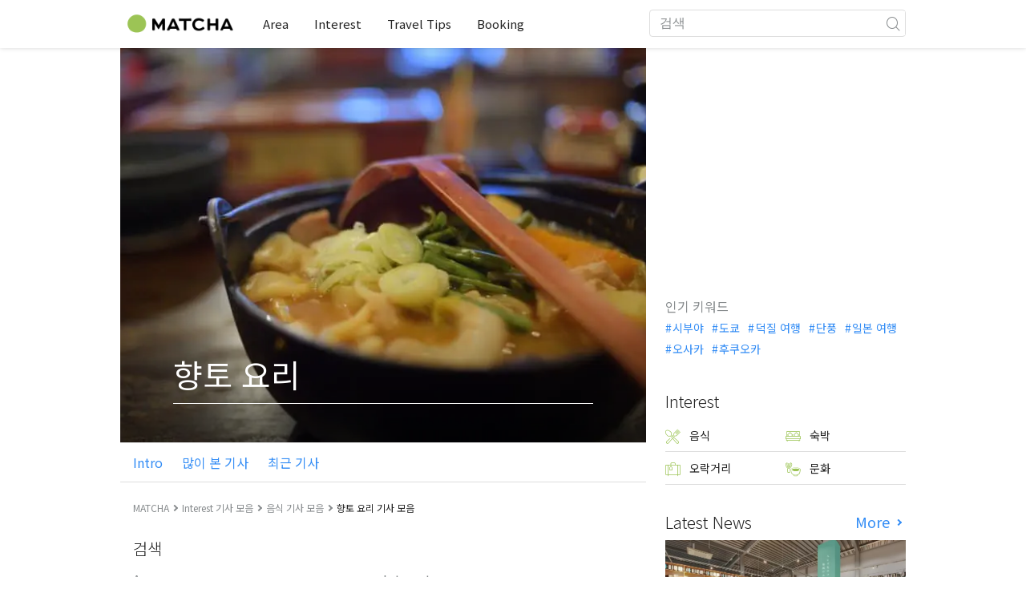

--- FILE ---
content_type: text/html; charset=UTF-8
request_url: https://matcha-jp.com/ko/list?category=92
body_size: 15100
content:
<!DOCTYPE html>
<html  lang="ko">

<head>
    <meta charset="utf-8">
                        <meta name="robots" content="noindex, follow">
                <meta name="description" content="향토 요리에 관련된 추천 명소 외에도, 호텔이나 온천, 맛집, 쇼핑, 교통수단, 이상적인 모델코스 등 다양한 정보를 알 수 있습니다.">
    <meta name="keywords" content="">
    <meta name="author" content="MATCHA">
    <meta name="copyright" content="MATCHA">

            <meta property="og:type" content="website" />
                    <meta property="og:description" content="향토 요리에 관련된 추천 명소 외에도, 호텔이나 온천, 맛집, 쇼핑, 교통수단, 이상적인 모델코스 등 다양한 정보를 알 수 있습니다.">
                <meta property="og:url" content="https://matcha-jp.com/ko/list?category=92">
                    <meta property="og:site_name" content="MATCHA - 일본의 관광・문화・호텔 정보를 세계에 전달하는 미디어">
                <meta property="og:image" content="https://resources.matcha-jp.com/original/2018/11/30-67134.png">
                    <meta property="og:title" content=" 향토 요리 에 관련된 추천 인기 기사・명소 모음 - 일본의 관광 미디어 MATCHA">
                <meta property="og:locale" content="ja_JP" />
        <meta property="og:locale:alternate" content="en_GB">
        <meta property="og:locale:alternate" content="en_US">
        <meta property="og:locale:alternate" content="ko_KR">
        <meta property="og:locale:alternate" content="zh_TW">
        <meta property="og:locale:alternate" content="th_TH">
        <meta name="twitter:card" content="summary_large_image">
        <meta name="twitter:site" content="@matcha_global">
                    <meta name="twitter:description" content="향토 요리에 관련된 추천 명소 외에도, 호텔이나 온천, 맛집, 쇼핑, 교통수단, 이상적인 모델코스 등 다양한 정보를 알 수 있습니다.">
        
                    <meta name="twitter:image" content="https://resources.matcha-jp.com/original/2018/11/30-67134.png">
        
                    <meta name="twitter:title" content=" 향토 요리 에 관련된 추천 인기 기사・명소 모음 - 일본의 관광 미디어 MATCHA">
                <meta property="fb:app_id" content="1710721759178103">
        <meta property="fb:pages" content="712607058821518">
    
    <title>
         향토 요리 에 관련된 추천 인기 기사・명소 모음 - 일본의 관광 미디어 MATCHA    </title>

            
                    <link rel="canonical" href=https://matcha-jp.com/ko/list?category=92>
        
                    <link rel="next" href="https://matcha-jp.com/ko/list/?page=2">
        
            
        <link
        rel="alternate"
        href="https://matcha-jp.com/jp/list?category=92"
                    hreflang="ja"
                >
        <link
        rel="alternate"
        href="https://matcha-jp.com/en/list?category=92"
                    hreflang="x-default"
                >
        <link
        rel="alternate"
        href="https://matcha-jp.com/tw/list?category=92"
                    hreflang="zh-TW"
                >
        <link
        rel="alternate"
        href="https://matcha-jp.com/th/list?category=92"
                    hreflang="th"
                >
        <link
        rel="alternate"
        href="https://matcha-jp.com/ko/list?category=92"
                    hreflang="ko"
                >
        <link
        rel="alternate"
        href="https://matcha-jp.com/cn/list?category=92"
                    hreflang="zh-CN"
                >
        <link
        rel="alternate"
        href="https://matcha-jp.com/id/list?category=92"
                    hreflang="id"
                >
        <link
        rel="alternate"
        href="https://matcha-jp.com/vn/list?category=92"
                    hreflang="vi"
                >
        <link
        rel="alternate"
        href="https://matcha-jp.com/easy/list?category=92"
                    hreflang=""
                >
        <link
        rel="alternate"
        href="https://matcha-jp.com/es/list?category=92"
                    hreflang="es"
                >
    
    <meta name="viewport" content="width=device-width, initial-scale=1,user-scalable=no">
    <meta http-equiv="X-UA-Compatible" content="IE=edge">
    <meta name="format-detection" content="telephone=no">
            <meta name="msvalidate.01" content="7A1F5225E0397B9C5A8BB91B2C52FE97">
        <meta name="csrf-token" content="swgEZT23CjdDiKEB2iyEpSk72NZ35EYu0DFW9Hi3">

    <link rel="shortcut icon" href="/images/favicon.ico">
    <link rel="apple-touch-icon-precomposed" sizes="192x192" href="https://matcha-jp.com/images/common/touch-icon/touch-icon_192.webp">
    <link rel="apple-touch-icon-precomposed" sizes="144x144" href="https://matcha-jp.com/images/common/touch-icon/touch-icon_144.webp">
    <link rel="apple-touch-icon-precomposed" sizes="114x114" href="https://matcha-jp.com/images/common/touch-icon/touch-icon_114.webp">
    <link rel="apple-touch-icon-precomposed" sizes="72x72" href="https://matcha-jp.com/images/common/touch-icon/touch-icon_72.webp">
    <link rel="apple-touch-icon-precomposed" href="https://matcha-jp.com/images/common/touch-icon/touch-icon_57.webp">

                            <link rel="stylesheet" href="/styles/layouts/default.css?id=1329cc735a188389ef8a">
        <link href="https://fonts.googleapis.com/icon?family=Material+Icons" rel="stylesheet">
        <link rel="stylesheet" href="/styles/layouts/lite-yt-embed.css?id=4c1c60b95b15519c5024">
        <link rel="stylesheet" href="https://matcha-jp.com/styles/pages/list/index.css">

            <script>
            (function () {
                dataLayer = [{ isPR: false }];
            })()
        </script>
            <script>
        window.dataLayer = window.dataLayer || [];
        dataLayer.push({
                            "3rd_genre" : "郷土料理",
                    });
    </script>
            <script>
            (function(w,d,s,l,i){w[l]=w[l]||[];w[l].push({'gtm.start':
            new Date().getTime(),event:'gtm.js'});var f=d.getElementsByTagName(s)[0],
            j=d.createElement(s),dl=l!='dataLayer'?'&l='+l:'';j.async=true;j.src=
            'https://www.googletagmanager.com/gtm.js?id='+i+dl;f.parentNode.insertBefore(j,f);
            })(window,document,'script','dataLayer','GTM-5Z4HTG');
        </script>
    
    
    
                    <script type="text/javascript" src="/scripts/manifest.js?id=1ee8e387e75b558b5a59" defer></script>
        <script type="text/javascript" src="/scripts/vendor.js?id=21f28875fe05faeb356b" defer></script>
                <script type="text/javascript" src="/scripts/matcha.js?id=633f3002b01226cebaa7" defer></script>
    <script type="text/javascript" src="/scripts/layouts/default.js?id=af5cd32c1ab1b6bc8319" defer></script>
    <script type="text/javascript" src="/scripts/layouts/lite-yt-embed.js" defer></script>
    <script type="text/javascript" src="/scripts/jquery-3.7.1.js?id=a2e04c46c560239f6163" defer></script>
    <script>
        let i18n = {"messages":{"user":{"title":{"index":"\uc0ac\uc6a9\uc790","login":"\ub85c\uadf8\uc778","signUp":"\ud68c\uc6d0 \uac00\uc785","logout":"\ub85c\uadf8\uc544\uc6c3","mypage":"\ub9c8\uc774 \ud398\uc774\uc9c0","register":"\ud68c\uc6d0 \uac00\uc785","change_setting":"\ub4f1\ub85d \uc815\ubcf4 \ubcc0\uacbd"},"label":{"index":"\uc0ac\uc6a9\uc790","login":"\ub85c\uadf8\uc778","logout":"\ub85c\uadf8\uc544\uc6c3","mypage":"\ub9c8\uc774 \ud398\uc774\uc9c0","sign_up":"\ud68c\uc6d0 \uac00\uc785","unknown_error":"\uc6d0\uc778\uc744 \uc54c \uc218 \uc5c6\ub294 \uc624\ub958\uac00 \ubc1c\uc0dd\ud588\uc2b5\ub2c8\ub2e4."},"text":{"use_place_favorite":"\uc990\uaca8 \ucc3e\uae30 \uae30\ub2a5\uc744 \uc0ac\uc6a9\ud558\uae30","signup_to_use_place_favorite":"\uc990\uaca8 \ucc3e\ub294 \uacf3\uc5d0 \ub4f1\ub85d\ud558\ub824\uba74 \uc0ac\uc6a9\uc790 \ub4f1\ub85d \ud639\uc740 \ub85c\uadf8\uc778\uc744 \ud574 \uc8fc\uc138\uc694","use_article_favorite":"\uc990\uaca8\ucc3e\uae30\ub97c \uc774\uc6a9\ud558\uae30","signup_to_use_article_favorite":"\uae30\uc0ac\ub97c \uc990\uaca8\ucc3e\uae30 \ub4f1\ub85d\ud558\ub824\uba74 \ud68c\uc6d0 \uac00\uc785 \ub610\ub294 \ub85c\uadf8\uc778\ud574 \uc8fc\uc2ed\uc2dc\uc624.","login_required":"\ub85c\uadf8\uc778\uc774 \ud544\uc694\ud569\ub2c8\ub2e4","login_to_continue":"\ub354 \uc9c4\ud589\ud558\ub824\uba74 \uc720\uc800\ub4f1\ub85d\uc774\ub098 \ub85c\uadf8\uc778\uc744 \ud574\uc8fc\uc2dc\uae30 \ubc14\ub78d\ub2c8\ub2e4","required_field":"\ud544\uc218 \uc785\ub825 \ud56d\ubaa9\uc785\ub2c8\ub2e4.","invalid_entry":"\ub2f5\ubcc0\uc5d0 \uc798\ubabb\ub41c \uc810\uc774 \uc788\uc2b5\ub2c8\ub2e4."}}}};
    </script>
    <script src="/scripts/pages/place/single-place.js?id=d6bd7fea33e26bdd844a" defer></script>

    <script src="/scripts/pages/list/index.js?id=565c5a537f4fc0bc9eb8" defer></script>

    
    
            <script async="" src="https://securepubads.g.doubleclick.net/tag/js/gpt.js"></script>
    
        
    
            <script>
            ! function(f, b, e, v, n, t, s) {
                if (f.fbq)
                    return;
                n = f.fbq = function() {
                    n.callMethod ?
                        n.callMethod.apply(n, arguments) : n.queue.push(arguments)
                };
                if (!f._fbq)
                    f._fbq = n;
                n.push = n;
                n.loaded = !0;
                n.version = '2.0';
                n.queue = [];
                t = b.createElement(e);
                t.async = !0;
                t.src = v;
                s = b.getElementsByTagName(e)[0];
                s.parentNode.insertBefore(t, s)
            }(window,
                document, 'script', '//connect.facebook.net/en_US/fbevents.js');
            fbq('init', '1225653250857108'); // Insert your pixel ID here.
            fbq('track', 'PageView');

        </script>
    
    
    
    
</head>

<body id="" class="ko ">
    <noscript>
        
        
        
                    <img loading="lazy" decoding="async" height="1" width="1" style="display:none" src="//www.facebook.com/tr?id=1225653250857108&ev=PageView&noscript=1" />
            </noscript>
    
    
        <div class="loading" id="loading" style="display: none;">Loading...</div>
    <div class="article_Top_PMP"></div>

            <div class="c-header-jack">
    <a class="c-header-jack__link"
        href="https://matcha-jp.com/ko/25984"
        style="background-image: url(https://resources.matcha-jp.com/resize/720x2000/2025/10/14-246714.webp);"
    >
        <div class="c-header-jack__title-box">
            <p class="c-header-jack__title">쇼핑만이 아니다! 세대와 상관없이 즐길 수 있는 이온몰의 매력을 소개한다. 최신 액티비티부터 가족 친화 스팟까지 총정리!</p>
        </div>
    </a>
</div>    
    <div id="informationHeader">
    </div>



    <header id="stickyRoot" class="l-nav">
    <div class="container">
        <div class="header_logo">
            <a href="https://matcha-jp.com/ko">
                <img decoding="async" src="https://matcha-jp.com/images/common/logo.webp" width="360" height="96" alt="MATCHA">
            </a>
        </div>

        <hamburger-menu>
<template slot-scope="hamburgerMenu">
    <div>
        <div
            class="hamburger-menu__trigger icon-menu"
            v-on:click="hamburgerMenu.open"
        ></div>
        <transition name="hamburger-menu">
            <div
                v-show="hamburgerMenu.isOpen"
                id="menu"
                class="hamburger-menu__container"
            >
                <div class="hamburger-menu__close-button">
                    <span
                        v-on:click="hamburgerMenu.close"
                        class="c-cross-button icon-cancel"
                    ></span>
                </div>
                <div class="hamburger-menu__list-container">
                    <div class="hamburger-menu__list-main dfs">
                                                     

                                                                <collapsible-menu>
<template slot-scope="collapsibleMenu">
    <ul class="c-collapsible-menu">
        <li>
            <div
                v-bind:class="{ 'arrow-down': collapsibleMenu.isOpen }"
                                    class="c-collapsible-menu__title arrow"
                                                    v-on:click="collapsibleMenu.collapseMenu"
                            >
                Area
            </div>
                            <transition name="c-collapsible-menu">
                    <div
                        v-if="collapsibleMenu.isOpen"
                        class="c-collapsible-menu__wrapper"
                    >
                        <ul class="c-collapsible-menu-item-list">
            <li class="menu-item">
            <a class="menu-item__link" href="https://matcha-jp.com/ko/list?region=113">
                도쿄
            </a>
        </li>
            <li class="menu-item">
            <a class="menu-item__link" href="https://matcha-jp.com/ko/list?region=127">
                오사카
            </a>
        </li>
            <li class="menu-item">
            <a class="menu-item__link" href="https://matcha-jp.com/ko/list?region=126">
                교토
            </a>
        </li>
            <li class="menu-item">
            <a class="menu-item__link" href="https://matcha-jp.com/ko/list?region=101">
                홋카이도
            </a>
        </li>
            <li class="menu-item">
            <a class="menu-item__link" href="https://matcha-jp.com/ko/list?region=140">
                후쿠오카
            </a>
        </li>
            <li class="menu-item">
            <a class="menu-item__link" href="https://matcha-jp.com/ko/list?region=147">
                오키나와
            </a>
        </li>
            <li class="menu-item">
            <a class="menu-item__link" href="https://matcha-jp.com/ko/list?region=114">
                가나가와
            </a>
        </li>
            <li class="menu-item">
            <a class="menu-item__link" href="https://matcha-jp.com/ko/list?region=133">
                오카야마
            </a>
        </li>
                <li class="menu-item menu-item__extra">
            <a
                class="menu-item__link"
                href="https://matcha-jp.com/ko/list/region"
                
            >
                모든 지역
                <span class="right-arrow"></span>
            </a>
        </li>
    </ul>
                    </div>
                </transition>
                    </li>
    </ul>
</template>
</collapsible-menu>                                                                                         

                                                                <collapsible-menu>
<template slot-scope="collapsibleMenu">
    <ul class="c-collapsible-menu">
        <li>
            <div
                v-bind:class="{ 'arrow-down': collapsibleMenu.isOpen }"
                                    class="c-collapsible-menu__title arrow"
                                                    v-on:click="collapsibleMenu.collapseMenu"
                            >
                Interest
            </div>
                            <transition name="c-collapsible-menu">
                    <div
                        v-if="collapsibleMenu.isOpen"
                        class="c-collapsible-menu__wrapper"
                    >
                        <ul class="c-collapsible-menu-item-list">
            <li class="menu-item">
            <a class="menu-item__link" href="https://matcha-jp.com/ko/list?category=1">
                <i class="icon-restaurant"></i>음식
            </a>
        </li>
            <li class="menu-item">
            <a class="menu-item__link" href="https://matcha-jp.com/ko/list?category=36">
                <i class="icon-bed"></i>숙박
            </a>
        </li>
            <li class="menu-item">
            <a class="menu-item__link" href="https://matcha-jp.com/ko/list?category=69">
                <i class="icon-things-to-do"></i>오락거리
            </a>
        </li>
            <li class="menu-item">
            <a class="menu-item__link" href="https://matcha-jp.com/ko/list?category=101">
                <i class="icon-tea"></i>문화
            </a>
        </li>
                <li class="menu-item menu-item__extra">
            <a
                class="menu-item__link"
                href="https://matcha-jp.com/ko/list/category"
                
            >
                모든 카테고리
                <span class="right-arrow"></span>
            </a>
        </li>
    </ul>
                    </div>
                </transition>
                    </li>
    </ul>
</template>
</collapsible-menu>                                                                                         

                                                                <collapsible-menu>
<template slot-scope="collapsibleMenu">
    <ul class="c-collapsible-menu">
        <li>
            <div
                v-bind:class="{ 'arrow-down': collapsibleMenu.isOpen }"
                                    class="c-collapsible-menu__title arrow"
                                                    v-on:click="collapsibleMenu.collapseMenu"
                            >
                Travel Tips
            </div>
                            <transition name="c-collapsible-menu">
                    <div
                        v-if="collapsibleMenu.isOpen"
                        class="c-collapsible-menu__wrapper"
                    >
                        <ul class="c-collapsible-menu-item-list">
            <li class="menu-item">
            <a class="menu-item__link" href="https://matcha-jp.com/ko/list?category=53">
                <i class="icon-train"></i>교통
            </a>
        </li>
            <li class="menu-item">
            <a class="menu-item__link" href="https://matcha-jp.com/ko/list?category=82">
                <i class="icon-weather"></i>날씨/사계
            </a>
        </li>
            <li class="menu-item">
            <a class="menu-item__link" href="https://matcha-jp.com/ko/list?category=83">
                <i class="icon-disaster"></i>재해
            </a>
        </li>
            <li class="menu-item">
            <a class="menu-item__link" href="https://matcha-jp.com/ko/list?category=115">
                <i class="icon-home"></i>장기체류
            </a>
        </li>
            <li class="menu-item">
            <a class="menu-item__link" href="https://matcha-jp.com/ko/list?category=116">
                <i class="icon-wifi"></i>Travel Tips
            </a>
        </li>
        </ul>
                    </div>
                </transition>
                    </li>
    </ul>
</template>
</collapsible-menu>                                                                                         

                                                                                                          <collapsible-menu>
<template slot-scope="collapsibleMenu">
    <ul class="c-collapsible-menu">
        <li>
            <div
                v-bind:class="{ 'arrow-down': collapsibleMenu.isOpen }"
                                    class="c-collapsible-menu__title"
                                            >
                <a
                                                    class="hamburger-menu__collapsible-menu-link"
                                                    href="https://matcha-jp.com/ko/booking"
                                                >
                                                    Booking
                                                </a>
            </div>
                    </li>
    </ul>
</template>
</collapsible-menu>                                                                                                                                        </div>
                </div>
                <div class="hamburger-menu__navigation-container">
                    <div class="hamburger-menu__navigation-label">
                        MATCHA
                    </div>
                    <ul class="hamburger-menu__navigation-items">
                        <li class="hamburger-menu__navigation-item">
                            <a class="hamburger-menu__navigation-item-link" href="https://company.matcha-jp.com/en/service/matcha/">
                                MATCHA란?
                            </a>
                        </li>
                        <li class="hamburger-menu__navigation-item">
                            <a class="hamburger-menu__navigation-item-link" href="https://company.matcha-jp.com/en/about/">
                                회사 개요
                            </a>
                        </li>
                        <li class="hamburger-menu__navigation-item">
                            <a class="hamburger-menu__navigation-item-link" href="https://company.matcha-jp.com/recruit/">
                                채용 정보
                            </a>
                        </li>
                        <li class="hamburger-menu__navigation-item">
                            <a class="hamburger-menu__navigation-item-link" href="https://company.matcha-jp.com/en/info/">
                                문의
                            </a>
                        </li>
                    </ul>
                </div>
            </div>
        </transition>
        <transition name="fade">
            <div
                v-if="hamburgerMenu.isOpen"
                v-on:click="hamburgerMenu.close"
                class="hamburger-menu__mask"
            ></div>
        </transition>
    </div>
</template>
</hamburger-menu>

        <div id="menu" class="header_menu">
            <div class="menuHeader">
            </div>
            <div class="menuGroup mainMenu">
                <ul id="dropdownMenu" class="dropdownMenu">
                    
                                             

                                                        <li class="c-dropdown-menu">
    <div class="c-dropdown-menu__title arrow">
        Area
    </div>
            <div class="c-dropdown-menu__wrapper">
            <ul class="c-meta-list c-meta-list--vertical">
            <li class="meta-item meta-item--icon-black">
            <a class="meta-item__link" href="https://matcha-jp.com/ko/list?region=113">
                도쿄
            </a>
        </li>
            <li class="meta-item meta-item--icon-black">
            <a class="meta-item__link" href="https://matcha-jp.com/ko/list?region=127">
                오사카
            </a>
        </li>
            <li class="meta-item meta-item--icon-black">
            <a class="meta-item__link" href="https://matcha-jp.com/ko/list?region=126">
                교토
            </a>
        </li>
            <li class="meta-item meta-item--icon-black">
            <a class="meta-item__link" href="https://matcha-jp.com/ko/list?region=101">
                홋카이도
            </a>
        </li>
            <li class="meta-item meta-item--icon-black">
            <a class="meta-item__link" href="https://matcha-jp.com/ko/list?region=140">
                후쿠오카
            </a>
        </li>
            <li class="meta-item meta-item--icon-black">
            <a class="meta-item__link" href="https://matcha-jp.com/ko/list?region=147">
                오키나와
            </a>
        </li>
            <li class="meta-item meta-item--icon-black">
            <a class="meta-item__link" href="https://matcha-jp.com/ko/list?region=114">
                가나가와
            </a>
        </li>
            <li class="meta-item meta-item--icon-black">
            <a class="meta-item__link" href="https://matcha-jp.com/ko/list?region=133">
                오카야마
            </a>
        </li>
                <li class="meta-item">
            <a
                class="meta-item__link meta-item__link-extra"
                href="https://matcha-jp.com/ko/list/region"
                
            >
                모든 지역
                <span></span>
            </a>
        </li>
    </ul>        </div>
    </li>                                                                             

                                                        <li class="c-dropdown-menu">
    <div class="c-dropdown-menu__title arrow">
        Interest
    </div>
            <div class="c-dropdown-menu__wrapper">
            <ul class="c-meta-list c-meta-list--vertical">
            <li class="meta-item meta-item--icon-black">
            <a class="meta-item__link" href="https://matcha-jp.com/ko/list?category=1">
                <i class="icon-restaurant"></i>음식
            </a>
        </li>
            <li class="meta-item meta-item--icon-black">
            <a class="meta-item__link" href="https://matcha-jp.com/ko/list?category=36">
                <i class="icon-bed"></i>숙박
            </a>
        </li>
            <li class="meta-item meta-item--icon-black">
            <a class="meta-item__link" href="https://matcha-jp.com/ko/list?category=69">
                <i class="icon-things-to-do"></i>오락거리
            </a>
        </li>
            <li class="meta-item meta-item--icon-black">
            <a class="meta-item__link" href="https://matcha-jp.com/ko/list?category=101">
                <i class="icon-tea"></i>문화
            </a>
        </li>
                <li class="meta-item">
            <a
                class="meta-item__link meta-item__link-extra"
                href="https://matcha-jp.com/ko/list/category"
                
            >
                모든 카테고리
                <span></span>
            </a>
        </li>
    </ul>        </div>
    </li>                                                                             

                                                        <li class="c-dropdown-menu">
    <div class="c-dropdown-menu__title arrow">
        Travel Tips
    </div>
            <div class="c-dropdown-menu__wrapper">
            <ul class="c-meta-list c-meta-list--vertical">
            <li class="meta-item meta-item--icon-black">
            <a class="meta-item__link" href="https://matcha-jp.com/ko/list?category=53">
                <i class="icon-train"></i>교통
            </a>
        </li>
            <li class="meta-item meta-item--icon-black">
            <a class="meta-item__link" href="https://matcha-jp.com/ko/list?category=82">
                <i class="icon-weather"></i>날씨/사계
            </a>
        </li>
            <li class="meta-item meta-item--icon-black">
            <a class="meta-item__link" href="https://matcha-jp.com/ko/list?category=83">
                <i class="icon-disaster"></i>재해
            </a>
        </li>
            <li class="meta-item meta-item--icon-black">
            <a class="meta-item__link" href="https://matcha-jp.com/ko/list?category=115">
                <i class="icon-home"></i>장기체류
            </a>
        </li>
            <li class="meta-item meta-item--icon-black">
            <a class="meta-item__link" href="https://matcha-jp.com/ko/list?category=116">
                <i class="icon-wifi"></i>Travel Tips
            </a>
        </li>
        </ul>        </div>
    </li>                                                                             

                                                                                            <li class="c-dropdown-menu">
                                        <div class="c-dropdown-menu__title arrow">
                                            <a href="https://matcha-jp.com/ko/booking">Booking</a>
                                        </div>
                                    </li>
                                                                                                                    </ul>
            </div>

            <div class="menuGroup company">
                <div class="menuGroupLabel">MATCHA</div>
                <ul>
                    <li>
                        <a href="https://company.matcha-jp.com/en/service/matcha/">MATCHA란?</a>
                    </li>
                    <li>
                        <a href="https://company.matcha-jp.com/en/about/">회사 개요</a>
                    </li>
                    <li>
                        <a href="https://company.matcha-jp.com/recruit/">채용 정보</a>
                    </li>
                    <li>
                        <a href="https://company.matcha-jp.com/en/info/">문의</a>
                    </li>
                </ul>
            </div>
        </div>
        <form action="https://matcha-jp.com/ko/search" method="get" class="header_search icon-search">
            <input type="search" name="keyword" placeholder="검색">
            <span class="underline"></span>
            <button class="icon-search" type="submit" aria-label="icon-search"></button>
        </form>
    </div>
</header>

            <div class="slider-nav">
    <ul class="slider-nav__list">
                    <li class="slider-nav__item">
                <a href="https://matcha-jp.com/ko/list?category=69"
                    class="slider-nav__link">
                    <span class="icon-things-to-do"></span>오락거리
                </a>
            </li>
                    <li class="slider-nav__item">
                <a href="https://matcha-jp.com/ko/list?category=1"
                    class="slider-nav__link">
                    <span class="icon-restaurant"></span>음식
                </a>
            </li>
                    <li class="slider-nav__item">
                <a href="https://matcha-jp.com/ko/coupon"
                    class="slider-nav__link">
                    <span class="icon-coupon new"></span>할인쿠폰
                </a>
            </li>
                    <li class="slider-nav__item">
                <a href="https://matcha-jp.com/ko/special_back"
                    class="slider-nav__link">
                    <span class="icon-matchan-icon"></span>MATCHA 특집
                </a>
            </li>
            </ul>
</div>    
        <div id="app"  class="l-content container">
        <div id="singleContent" class="main-contents single-category">
            
        <div class="hero-container oliver">
            <div class="category-hero-image" style="background-image: url(https://resources.matcha-jp.com/resize/720x2000/2020/04/22-101895.webp);">
    <div class="category-hero-image__content">
        <h1 class="category-hero-image__title">
            향토 요리
        </h1>
    </div>
</div>        </div>
        <div class="navigation-container">
            <nav class="navigation--horizontal">
            <a class="navigation__item" href="#intro" v-scroll-to="'#intro'">
            Intro
        </a>
            <a class="navigation__item" href="#ranking" v-scroll-to="'#ranking'">
            많이 본 기사
        </a>
            <a class="navigation__item" href="#latest" v-scroll-to="'#latest'">
            최근 기사
        </a>
    </nav>        </div>
        <div class="breadcrumbs-wrapper">
            <nav class="c-breadcrumbs">
    <ol class="c-breadcrumbs__list" itemscope itemtype="http://schema.org/BreadcrumbList">
                    <li class="c-breadcrumbs__item" itemprop="itemListElement" itemscope itemtype="http://schema.org/ListItem">
                                    <a href="https://matcha-jp.com/ko/list/region" itemprop="item">
                        <span class="c-breadcrumbs__link-text" itemprop="name">MATCHA</span>
                        <meta itemprop="position" content="1">
                    </a>
                            </li>
                    <li class="c-breadcrumbs__item" itemprop="itemListElement" itemscope itemtype="http://schema.org/ListItem">
                                    <a href="https://matcha-jp.com/ko/list?category=65" itemprop="item">
                        <span class="c-breadcrumbs__link-text" itemprop="name">Interest 기사 모음</span>
                        <meta itemprop="position" content="2">
                    </a>
                            </li>
                    <li class="c-breadcrumbs__item" itemprop="itemListElement" itemscope itemtype="http://schema.org/ListItem">
                                    <a href="https://matcha-jp.com/ko/list?category=1" itemprop="item">
                        <span class="c-breadcrumbs__link-text" itemprop="name">음식 기사 모음</span>
                        <meta itemprop="position" content="3">
                    </a>
                            </li>
                    <li class="c-breadcrumbs__item" itemprop="itemListElement" itemscope itemtype="http://schema.org/ListItem">
                                    <span class="c-breadcrumbs__title" itemprop="name">향토 요리 기사 모음</span>
                    <meta itemprop="position" content="4">
                            </li>
            </ol>
</nav>
        </div>
    
    <section class="section-container category-search">
        <div id="">
            <div class="c-content-section__header">
            <h2 class="c-content-section__title">
                검색
            </h2>
                    </div>
        <div>
        <div class="search-field--pc">
    <div class="search-field__dropdown">
        <p class="search-field__dropdown-title">
            Area
        </p>
        <div class="c-hoverable-select-list">
    <div class="title">
        모든 지역
    </div>
    <div class="select-list" style="width: 624px;">
        <div class="area-menu-list--pc">
            <div class="list-item">
            <div class="region-name">
                홋카이도
            </div>
            <div class="prefectures">
                <ul class="prefecture-list">
                                            <li class="prefecture-list__item">
                            <a href="https://matcha-jp.com/ko/list?region=101&amp;category=92">홋카이도</a>
                        </li>
                                    </ul>
            </div>
        </div>
            <div class="list-item">
            <div class="region-name">
                토호쿠
            </div>
            <div class="prefectures">
                <ul class="prefecture-list">
                                            <li class="prefecture-list__item">
                            <a href="https://matcha-jp.com/ko/list?region=102&amp;category=92">아오모리</a>
                        </li>
                                            <li class="prefecture-list__item">
                            <a href="https://matcha-jp.com/ko/list?region=103&amp;category=92">이와테</a>
                        </li>
                                            <li class="prefecture-list__item">
                            <a href="https://matcha-jp.com/ko/list?region=104&amp;category=92">미야기</a>
                        </li>
                                            <li class="prefecture-list__item">
                            <a href="https://matcha-jp.com/ko/list?region=105&amp;category=92">아키타</a>
                        </li>
                                            <li class="prefecture-list__item">
                            <a href="https://matcha-jp.com/ko/list?region=106&amp;category=92">야마가타</a>
                        </li>
                                            <li class="prefecture-list__item">
                            <a href="https://matcha-jp.com/ko/list?region=107&amp;category=92">후쿠시마</a>
                        </li>
                                    </ul>
            </div>
        </div>
            <div class="list-item">
            <div class="region-name">
                칸토
            </div>
            <div class="prefectures">
                <ul class="prefecture-list">
                                            <li class="prefecture-list__item">
                            <a href="https://matcha-jp.com/ko/list?region=108&amp;category=92">이바라키</a>
                        </li>
                                            <li class="prefecture-list__item">
                            <a href="https://matcha-jp.com/ko/list?region=109&amp;category=92">도치키</a>
                        </li>
                                            <li class="prefecture-list__item">
                            <a href="https://matcha-jp.com/ko/list?region=110&amp;category=92">군마</a>
                        </li>
                                            <li class="prefecture-list__item">
                            <a href="https://matcha-jp.com/ko/list?region=111&amp;category=92">사이타마</a>
                        </li>
                                            <li class="prefecture-list__item">
                            <a href="https://matcha-jp.com/ko/list?region=112&amp;category=92">지바</a>
                        </li>
                                            <li class="prefecture-list__item">
                            <a href="https://matcha-jp.com/ko/list?region=113&amp;category=92">도쿄</a>
                        </li>
                                            <li class="prefecture-list__item">
                            <a href="https://matcha-jp.com/ko/list?region=114&amp;category=92">가나가와</a>
                        </li>
                                    </ul>
            </div>
        </div>
            <div class="list-item">
            <div class="region-name">
                츄부
            </div>
            <div class="prefectures">
                <ul class="prefecture-list">
                                            <li class="prefecture-list__item">
                            <a href="https://matcha-jp.com/ko/list?region=115&amp;category=92">니가타</a>
                        </li>
                                            <li class="prefecture-list__item">
                            <a href="https://matcha-jp.com/ko/list?region=116&amp;category=92">도야마</a>
                        </li>
                                            <li class="prefecture-list__item">
                            <a href="https://matcha-jp.com/ko/list?region=117&amp;category=92">이시카와</a>
                        </li>
                                            <li class="prefecture-list__item">
                            <a href="https://matcha-jp.com/ko/list?region=118&amp;category=92">후쿠이</a>
                        </li>
                                            <li class="prefecture-list__item">
                            <a href="https://matcha-jp.com/ko/list?region=119&amp;category=92">야마나시</a>
                        </li>
                                            <li class="prefecture-list__item">
                            <a href="https://matcha-jp.com/ko/list?region=120&amp;category=92">나가노</a>
                        </li>
                                            <li class="prefecture-list__item">
                            <a href="https://matcha-jp.com/ko/list?region=121&amp;category=92">기후</a>
                        </li>
                                            <li class="prefecture-list__item">
                            <a href="https://matcha-jp.com/ko/list?region=122&amp;category=92">시즈오카</a>
                        </li>
                                            <li class="prefecture-list__item">
                            <a href="https://matcha-jp.com/ko/list?region=123&amp;category=92">아이치</a>
                        </li>
                                            <li class="prefecture-list__item">
                            <a href="https://matcha-jp.com/ko/list?region=124&amp;category=92">미에</a>
                        </li>
                                    </ul>
            </div>
        </div>
            <div class="list-item">
            <div class="region-name">
                칸사이
            </div>
            <div class="prefectures">
                <ul class="prefecture-list">
                                            <li class="prefecture-list__item">
                            <a href="https://matcha-jp.com/ko/list?region=125&amp;category=92">시가</a>
                        </li>
                                            <li class="prefecture-list__item">
                            <a href="https://matcha-jp.com/ko/list?region=126&amp;category=92">교토</a>
                        </li>
                                            <li class="prefecture-list__item">
                            <a href="https://matcha-jp.com/ko/list?region=127&amp;category=92">오사카</a>
                        </li>
                                            <li class="prefecture-list__item">
                            <a href="https://matcha-jp.com/ko/list?region=128&amp;category=92">효고</a>
                        </li>
                                            <li class="prefecture-list__item">
                            <a href="https://matcha-jp.com/ko/list?region=129&amp;category=92">나라</a>
                        </li>
                                            <li class="prefecture-list__item">
                            <a href="https://matcha-jp.com/ko/list?region=130&amp;category=92">와카야마</a>
                        </li>
                                    </ul>
            </div>
        </div>
            <div class="list-item">
            <div class="region-name">
                츄고쿠
            </div>
            <div class="prefectures">
                <ul class="prefecture-list">
                                            <li class="prefecture-list__item">
                            <a href="https://matcha-jp.com/ko/list?region=131&amp;category=92">돗토리</a>
                        </li>
                                            <li class="prefecture-list__item">
                            <a href="https://matcha-jp.com/ko/list?region=132&amp;category=92">시마네</a>
                        </li>
                                            <li class="prefecture-list__item">
                            <a href="https://matcha-jp.com/ko/list?region=133&amp;category=92">오카야마</a>
                        </li>
                                            <li class="prefecture-list__item">
                            <a href="https://matcha-jp.com/ko/list?region=134&amp;category=92">히로시마</a>
                        </li>
                                            <li class="prefecture-list__item">
                            <a href="https://matcha-jp.com/ko/list?region=135&amp;category=92">야마구치</a>
                        </li>
                                    </ul>
            </div>
        </div>
            <div class="list-item">
            <div class="region-name">
                시코쿠
            </div>
            <div class="prefectures">
                <ul class="prefecture-list">
                                            <li class="prefecture-list__item">
                            <a href="https://matcha-jp.com/ko/list?region=136&amp;category=92">도쿠시마</a>
                        </li>
                                            <li class="prefecture-list__item">
                            <a href="https://matcha-jp.com/ko/list?region=137&amp;category=92">가가와</a>
                        </li>
                                            <li class="prefecture-list__item">
                            <a href="https://matcha-jp.com/ko/list?region=138&amp;category=92">에히메</a>
                        </li>
                                            <li class="prefecture-list__item">
                            <a href="https://matcha-jp.com/ko/list?region=139&amp;category=92">고치</a>
                        </li>
                                    </ul>
            </div>
        </div>
            <div class="list-item">
            <div class="region-name">
                큐슈
            </div>
            <div class="prefectures">
                <ul class="prefecture-list">
                                            <li class="prefecture-list__item">
                            <a href="https://matcha-jp.com/ko/list?region=140&amp;category=92">후쿠오카</a>
                        </li>
                                            <li class="prefecture-list__item">
                            <a href="https://matcha-jp.com/ko/list?region=141&amp;category=92">사가</a>
                        </li>
                                            <li class="prefecture-list__item">
                            <a href="https://matcha-jp.com/ko/list?region=142&amp;category=92">나가사키</a>
                        </li>
                                            <li class="prefecture-list__item">
                            <a href="https://matcha-jp.com/ko/list?region=143&amp;category=92">구마모토</a>
                        </li>
                                            <li class="prefecture-list__item">
                            <a href="https://matcha-jp.com/ko/list?region=144&amp;category=92">오이타</a>
                        </li>
                                            <li class="prefecture-list__item">
                            <a href="https://matcha-jp.com/ko/list?region=145&amp;category=92">미야자키</a>
                        </li>
                                            <li class="prefecture-list__item">
                            <a href="https://matcha-jp.com/ko/list?region=146&amp;category=92">가고시마</a>
                        </li>
                                    </ul>
            </div>
        </div>
            <div class="list-item">
            <div class="region-name">
                오키나와현
            </div>
            <div class="prefectures">
                <ul class="prefecture-list">
                                            <li class="prefecture-list__item">
                            <a href="https://matcha-jp.com/ko/list?region=147&amp;category=92">오키나와</a>
                        </li>
                                    </ul>
            </div>
        </div>
    </div>
    </div>
</div>    </div>
    <div class="search-field__dropdown">
        <p class="search-field__dropdown-title">
            Interest
        </p>
        <div class="c-hoverable-select-list">
    <div class="title">
        향토 요리
    </div>
    <div class="select-list" style="width: 100%;">
        <div class="menu-list-with-breadcrumbs--pc">
    <ul>
        <li class="list-item breadcrumb">
                            <a href="https://matcha-jp.com/ko/list">
                    All
                </a>
                            <a href="https://matcha-jp.com/ko/list?category=1">
                    음식
                </a>
                            <a href="https://matcha-jp.com/ko/list?category=92">
                    향토 요리
                </a>
                    </li>
                    <li class="list-item">
            <a href="https://matcha-jp.com/ko/list?category=5">할랄</a>
            </li>
                    <li class="list-item">
            <a href="https://matcha-jp.com/ko/list?category=12">이자카야</a>
            </li>
                    <li class="list-item">
            <a href="https://matcha-jp.com/ko/list?category=16">채식주의자/배지테리언</a>
            </li>
                    <li class="list-item">
            <a href="https://matcha-jp.com/ko/list?category=17">카페</a>
            </li>
                    <li class="list-item">
            <a href="https://matcha-jp.com/ko/list?category=87">바</a>
            </li>
                    <li class="list-item">
            <a href="https://matcha-jp.com/ko/list?category=88">일본주</a>
            </li>
                    <li class="list-item">
            <a href="https://matcha-jp.com/ko/list?category=90">디저트</a>
            </li>
                    <li class="list-item">
            <a href="https://matcha-jp.com/ko/list?category=91">일식</a>
            </li>
                    <li class="list-item">
            <a href="https://matcha-jp.com/ko/list?category=93">패스트푸드</a>
            </li>
                    <li class="list-item">
            <a href="https://matcha-jp.com/ko/list?category=94">간식</a>
            </li>
                    <li class="list-item">
            <a href="https://matcha-jp.com/ko/list?category=95">빵집</a>
            </li>
                    <li class="list-item">
            <a href="https://matcha-jp.com/ko/list?category=96">일본차</a>
            </li>
                <li class="list-item all">
            <a href="https://matcha-jp.com/ko/list">모든 카테고리</a>
        </li>
    </ul>
</div>
    </div>
</div>    </div>
</div>
<div class="search-field--sp">
    <div class="search-field__collapsible">
        <collapsible-menu>
<template slot-scope="collapsibleMenu">
    <div class="collapsible-menu">
        <div
            v-bind:class="{ 'arrow-down': collapsibleMenu.isOpen }"
            class="collapsible-menu__box arrow"
            v-on:click="collapsibleMenu.collapseMenu"
        >
            <p class="collapsible-menu__title">Area</p>
            <p class="collapsible-menu__select-title">모든 지역</p>
        </div>
        <transition name="list-collapsible-menu">
            <div
                v-if="collapsibleMenu.isOpen"
                class="collapsible-menu__list"
            >
                <div class="area-menu-list--sp">
            <div class="list-item">
            <div class="region-name">
                홋카이도
            </div>
            <div class="prefectures">
                <ul class="prefecture-list">
                                            <li class="prefecture-list__item">
                            <a href="https://matcha-jp.com/ko/list?region=101&amp;category=92">홋카이도</a>
                        </li>
                                    </ul>
            </div>
        </div>
            <div class="list-item">
            <div class="region-name">
                토호쿠
            </div>
            <div class="prefectures">
                <ul class="prefecture-list">
                                            <li class="prefecture-list__item">
                            <a href="https://matcha-jp.com/ko/list?region=102&amp;category=92">아오모리</a>
                        </li>
                                            <li class="prefecture-list__item">
                            <a href="https://matcha-jp.com/ko/list?region=103&amp;category=92">이와테</a>
                        </li>
                                            <li class="prefecture-list__item">
                            <a href="https://matcha-jp.com/ko/list?region=104&amp;category=92">미야기</a>
                        </li>
                                            <li class="prefecture-list__item">
                            <a href="https://matcha-jp.com/ko/list?region=105&amp;category=92">아키타</a>
                        </li>
                                            <li class="prefecture-list__item">
                            <a href="https://matcha-jp.com/ko/list?region=106&amp;category=92">야마가타</a>
                        </li>
                                            <li class="prefecture-list__item">
                            <a href="https://matcha-jp.com/ko/list?region=107&amp;category=92">후쿠시마</a>
                        </li>
                                    </ul>
            </div>
        </div>
            <div class="list-item">
            <div class="region-name">
                칸토
            </div>
            <div class="prefectures">
                <ul class="prefecture-list">
                                            <li class="prefecture-list__item">
                            <a href="https://matcha-jp.com/ko/list?region=108&amp;category=92">이바라키</a>
                        </li>
                                            <li class="prefecture-list__item">
                            <a href="https://matcha-jp.com/ko/list?region=109&amp;category=92">도치키</a>
                        </li>
                                            <li class="prefecture-list__item">
                            <a href="https://matcha-jp.com/ko/list?region=110&amp;category=92">군마</a>
                        </li>
                                            <li class="prefecture-list__item">
                            <a href="https://matcha-jp.com/ko/list?region=111&amp;category=92">사이타마</a>
                        </li>
                                            <li class="prefecture-list__item">
                            <a href="https://matcha-jp.com/ko/list?region=112&amp;category=92">지바</a>
                        </li>
                                            <li class="prefecture-list__item">
                            <a href="https://matcha-jp.com/ko/list?region=113&amp;category=92">도쿄</a>
                        </li>
                                            <li class="prefecture-list__item">
                            <a href="https://matcha-jp.com/ko/list?region=114&amp;category=92">가나가와</a>
                        </li>
                                    </ul>
            </div>
        </div>
            <div class="list-item">
            <div class="region-name">
                츄부
            </div>
            <div class="prefectures">
                <ul class="prefecture-list">
                                            <li class="prefecture-list__item">
                            <a href="https://matcha-jp.com/ko/list?region=115&amp;category=92">니가타</a>
                        </li>
                                            <li class="prefecture-list__item">
                            <a href="https://matcha-jp.com/ko/list?region=116&amp;category=92">도야마</a>
                        </li>
                                            <li class="prefecture-list__item">
                            <a href="https://matcha-jp.com/ko/list?region=117&amp;category=92">이시카와</a>
                        </li>
                                            <li class="prefecture-list__item">
                            <a href="https://matcha-jp.com/ko/list?region=118&amp;category=92">후쿠이</a>
                        </li>
                                            <li class="prefecture-list__item">
                            <a href="https://matcha-jp.com/ko/list?region=119&amp;category=92">야마나시</a>
                        </li>
                                            <li class="prefecture-list__item">
                            <a href="https://matcha-jp.com/ko/list?region=120&amp;category=92">나가노</a>
                        </li>
                                            <li class="prefecture-list__item">
                            <a href="https://matcha-jp.com/ko/list?region=121&amp;category=92">기후</a>
                        </li>
                                            <li class="prefecture-list__item">
                            <a href="https://matcha-jp.com/ko/list?region=122&amp;category=92">시즈오카</a>
                        </li>
                                            <li class="prefecture-list__item">
                            <a href="https://matcha-jp.com/ko/list?region=123&amp;category=92">아이치</a>
                        </li>
                                            <li class="prefecture-list__item">
                            <a href="https://matcha-jp.com/ko/list?region=124&amp;category=92">미에</a>
                        </li>
                                    </ul>
            </div>
        </div>
            <div class="list-item">
            <div class="region-name">
                칸사이
            </div>
            <div class="prefectures">
                <ul class="prefecture-list">
                                            <li class="prefecture-list__item">
                            <a href="https://matcha-jp.com/ko/list?region=125&amp;category=92">시가</a>
                        </li>
                                            <li class="prefecture-list__item">
                            <a href="https://matcha-jp.com/ko/list?region=126&amp;category=92">교토</a>
                        </li>
                                            <li class="prefecture-list__item">
                            <a href="https://matcha-jp.com/ko/list?region=127&amp;category=92">오사카</a>
                        </li>
                                            <li class="prefecture-list__item">
                            <a href="https://matcha-jp.com/ko/list?region=128&amp;category=92">효고</a>
                        </li>
                                            <li class="prefecture-list__item">
                            <a href="https://matcha-jp.com/ko/list?region=129&amp;category=92">나라</a>
                        </li>
                                            <li class="prefecture-list__item">
                            <a href="https://matcha-jp.com/ko/list?region=130&amp;category=92">와카야마</a>
                        </li>
                                    </ul>
            </div>
        </div>
            <div class="list-item">
            <div class="region-name">
                츄고쿠
            </div>
            <div class="prefectures">
                <ul class="prefecture-list">
                                            <li class="prefecture-list__item">
                            <a href="https://matcha-jp.com/ko/list?region=131&amp;category=92">돗토리</a>
                        </li>
                                            <li class="prefecture-list__item">
                            <a href="https://matcha-jp.com/ko/list?region=132&amp;category=92">시마네</a>
                        </li>
                                            <li class="prefecture-list__item">
                            <a href="https://matcha-jp.com/ko/list?region=133&amp;category=92">오카야마</a>
                        </li>
                                            <li class="prefecture-list__item">
                            <a href="https://matcha-jp.com/ko/list?region=134&amp;category=92">히로시마</a>
                        </li>
                                            <li class="prefecture-list__item">
                            <a href="https://matcha-jp.com/ko/list?region=135&amp;category=92">야마구치</a>
                        </li>
                                    </ul>
            </div>
        </div>
            <div class="list-item">
            <div class="region-name">
                시코쿠
            </div>
            <div class="prefectures">
                <ul class="prefecture-list">
                                            <li class="prefecture-list__item">
                            <a href="https://matcha-jp.com/ko/list?region=136&amp;category=92">도쿠시마</a>
                        </li>
                                            <li class="prefecture-list__item">
                            <a href="https://matcha-jp.com/ko/list?region=137&amp;category=92">가가와</a>
                        </li>
                                            <li class="prefecture-list__item">
                            <a href="https://matcha-jp.com/ko/list?region=138&amp;category=92">에히메</a>
                        </li>
                                            <li class="prefecture-list__item">
                            <a href="https://matcha-jp.com/ko/list?region=139&amp;category=92">고치</a>
                        </li>
                                    </ul>
            </div>
        </div>
            <div class="list-item">
            <div class="region-name">
                큐슈
            </div>
            <div class="prefectures">
                <ul class="prefecture-list">
                                            <li class="prefecture-list__item">
                            <a href="https://matcha-jp.com/ko/list?region=140&amp;category=92">후쿠오카</a>
                        </li>
                                            <li class="prefecture-list__item">
                            <a href="https://matcha-jp.com/ko/list?region=141&amp;category=92">사가</a>
                        </li>
                                            <li class="prefecture-list__item">
                            <a href="https://matcha-jp.com/ko/list?region=142&amp;category=92">나가사키</a>
                        </li>
                                            <li class="prefecture-list__item">
                            <a href="https://matcha-jp.com/ko/list?region=143&amp;category=92">구마모토</a>
                        </li>
                                            <li class="prefecture-list__item">
                            <a href="https://matcha-jp.com/ko/list?region=144&amp;category=92">오이타</a>
                        </li>
                                            <li class="prefecture-list__item">
                            <a href="https://matcha-jp.com/ko/list?region=145&amp;category=92">미야자키</a>
                        </li>
                                            <li class="prefecture-list__item">
                            <a href="https://matcha-jp.com/ko/list?region=146&amp;category=92">가고시마</a>
                        </li>
                                    </ul>
            </div>
        </div>
            <div class="list-item">
            <div class="region-name">
                오키나와현
            </div>
            <div class="prefectures">
                <ul class="prefecture-list">
                                            <li class="prefecture-list__item">
                            <a href="https://matcha-jp.com/ko/list?region=147&amp;category=92">오키나와</a>
                        </li>
                                    </ul>
            </div>
        </div>
    </div>
            </div>
        </transition>
    </div>
</template>
</collapsible-menu>    </div>
    <div class="search-field__collapsible">
        <collapsible-menu>
<template slot-scope="collapsibleMenu">
    <div class="collapsible-menu">
        <div
            v-bind:class="{ 'arrow-down': collapsibleMenu.isOpen }"
            class="collapsible-menu__box arrow"
            v-on:click="collapsibleMenu.collapseMenu"
        >
            <p class="collapsible-menu__title">Interest</p>
            <p class="collapsible-menu__select-title">향토 요리</p>
        </div>
        <transition name="list-collapsible-menu">
            <div
                v-if="collapsibleMenu.isOpen"
                class="collapsible-menu__list"
            >
                <div class="menu-list-with-breadcrumbs--sp">
    <ul>
        <li class="list-item breadcrumb">
                            <a href="https://matcha-jp.com/ko/list">
                    All
                </a>
                            <a href="https://matcha-jp.com/ko/list?category=1">
                    음식
                </a>
                            <a href="https://matcha-jp.com/ko/list?category=92">
                    향토 요리
                </a>
                    </li>
                    <li class="list-item">
            <a href="https://matcha-jp.com/ko/list?category=5">할랄</a>
            </li>
                    <li class="list-item">
            <a href="https://matcha-jp.com/ko/list?category=12">이자카야</a>
            </li>
                    <li class="list-item">
            <a href="https://matcha-jp.com/ko/list?category=16">채식주의자/배지테리언</a>
            </li>
                    <li class="list-item">
            <a href="https://matcha-jp.com/ko/list?category=17">카페</a>
            </li>
                    <li class="list-item">
            <a href="https://matcha-jp.com/ko/list?category=87">바</a>
            </li>
                    <li class="list-item">
            <a href="https://matcha-jp.com/ko/list?category=88">일본주</a>
            </li>
                    <li class="list-item">
            <a href="https://matcha-jp.com/ko/list?category=90">디저트</a>
            </li>
                    <li class="list-item">
            <a href="https://matcha-jp.com/ko/list?category=91">일식</a>
            </li>
                    <li class="list-item">
            <a href="https://matcha-jp.com/ko/list?category=93">패스트푸드</a>
            </li>
                    <li class="list-item">
            <a href="https://matcha-jp.com/ko/list?category=94">간식</a>
            </li>
                    <li class="list-item">
            <a href="https://matcha-jp.com/ko/list?category=95">빵집</a>
            </li>
                    <li class="list-item">
            <a href="https://matcha-jp.com/ko/list?category=96">일본차</a>
            </li>
                <li class="list-item all">
            <a href="https://matcha-jp.com/ko/list">모든 카테고리</a>
        </li>
    </ul>
</div>
            </div>
        </transition>
    </div>
</template>
</collapsible-menu>    </div>
</div>
    </div>
</div>    </section>

    
            <section class="section-container" id="ranking">
            <div id="">
            <div class="c-content-section__header">
            <h2 class="c-content-section__title">
                많이 본 기사
            </h2>
                            <a href="https://matcha-jp.com/ko/list?category=92&amp;type=ranking&amp;page=2" class="c-content-section__more">More<span class="link-more-hide-text">.</span></a>
                    </div>
        <div>
        <ul class="c-article-list c-article-list--horizontal">
            <li class="c-article-item c-article-item--vertical "
    >
    <div class="article__thumbnail ">
        <a href="https://matcha-jp.com/ko/1239" aria-label="article thumbnail">
            <img src="https://resources.matcha-jp.com/old_thumbnails/720x2000/1239.webp" decoding="async" loading="lazy" alt="장어에 맛을 한 번에 세 종류 즐길 수 있는 나고야 명물「히츠마부시」를 먹는 법!">
        </a>
    </div>

    <div class="article__content">
        <h3 class="article__title">
            <a class="article__title-link" href="https://matcha-jp.com/ko/1239">
                장어에 맛을 한 번에 세 종류 즐길 수 있는 나고야 명물「히츠마부시」를 먹는 법!
            </a>
        </h3>
                    <div class="article__author">
                <a href="https://matcha-jp.com/ko/writer/hiromasa_uematsu" class ="article__author-img">
                    <img loading="lazy" decoding="async" src="https://resources.matcha-jp.com/resize/100x2000/2023/03/201.webp" alt="Hiromasa Uematsu" loading="lazy">
                </a>
                <a href="https://matcha-jp.com/ko/writer/hiromasa_uematsu" class="article__author-name"> Hiromasa Uematsu</a>
            </div>
                <div class="article__tag">
                                                <a href="https://matcha-jp.com/ko/list?region=123">
                        <p class="article__tag-btn-place meta-place">아이치</p>
                    </a>
                                    <a href="https://matcha-jp.com/ko/list?region=295">
                        <p class="article__tag-btn-place meta-place">나고야</p>
                    </a>
                                    </div>
    </div>
</li>
            <li class="c-article-item c-article-item--vertical "
    >
    <div class="article__thumbnail ">
        <a href="https://matcha-jp.com/ko/10255" aria-label="article thumbnail">
            <img src="https://resources.matcha-jp.com/resize/720x2000/2020/12/14-110738.webp" decoding="async" loading="lazy" alt="도쿄 나고야에서 하마마츠로, 필수 방문 코스와 명물 먹거리를 1박 2일로 만끽해 보자">
        </a>
    </div>

    <div class="article__content">
        <h3 class="article__title">
            <a class="article__title-link" href="https://matcha-jp.com/ko/10255">
                도쿄 나고야에서 하마마츠로, 필수 방문 코스와 명물 먹거리를 1박 2일로 만끽해 보자
            </a>
        </h3>
                    <div class="article__author">
                <a href="https://matcha-jp.com/ko/writer/matcha-pr" class ="article__author-img">
                    <img loading="lazy" decoding="async" src="https://resources.matcha-jp.com/resize/100x2000/2023/04/04-136595.webp" alt="MATCHA-PR" loading="lazy">
                </a>
                <a href="https://matcha-jp.com/ko/writer/matcha-pr" class="article__author-name"> MATCHA-PR</a>
            </div>
                <div class="article__tag">
                                                <a href="https://matcha-jp.com/ko/list?region=122">
                        <p class="article__tag-btn-place meta-place">시즈오카</p>
                    </a>
                                    </div>
    </div>
</li>
            <li class="c-article-item c-article-item--vertical "
    >
    <div class="article__thumbnail ">
        <a href="https://matcha-jp.com/ko/10947" aria-label="article thumbnail">
            <img src="https://resources.matcha-jp.com/resize/720x2000/2022/01/05-119541.webp" decoding="async" loading="lazy" alt="【도쿄 섬 여행】 하치조지마 《하치조 뷰 호텔》에서 보내는 평화로운 시간">
        </a>
    </div>

    <div class="article__content">
        <h3 class="article__title">
            <a class="article__title-link" href="https://matcha-jp.com/ko/10947">
                【도쿄 섬 여행】 하치조지마 《하치조 뷰 호텔》에서 보내는 평화로운 시간
            </a>
        </h3>
                    <div class="article__author">
                <a href="https://matcha-jp.com/ko/writer/matcha-pr" class ="article__author-img">
                    <img loading="lazy" decoding="async" src="https://resources.matcha-jp.com/resize/100x2000/2023/04/04-136595.webp" alt="MATCHA-PR" loading="lazy">
                </a>
                <a href="https://matcha-jp.com/ko/writer/matcha-pr" class="article__author-name"> MATCHA-PR</a>
            </div>
                <div class="article__tag">
                                                <a href="https://matcha-jp.com/ko/list?region=113">
                        <p class="article__tag-btn-place meta-place">도쿄</p>
                    </a>
                                    </div>
    </div>
</li>
            <li class="c-article-item c-article-item--vertical "
    >
    <div class="article__thumbnail ">
        <a href="https://matcha-jp.com/ko/2042" aria-label="article thumbnail">
            <img src="https://resources.matcha-jp.com/resize/720x2000/2022/03/30-124729.webp" decoding="async" loading="lazy" alt="오이타현 히타시의 B급 구루메, 「히타 야키소바」는 진짜루 맛있구먼!">
        </a>
    </div>

    <div class="article__content">
        <h3 class="article__title">
            <a class="article__title-link" href="https://matcha-jp.com/ko/2042">
                오이타현 히타시의 B급 구루메, 「히타 야키소바」는 진짜루 맛있구먼!
            </a>
        </h3>
                    <div class="article__author">
                <a href="https://matcha-jp.com/ko/writer/yamada" class ="article__author-img">
                    <img loading="lazy" decoding="async" src="https://resources.matcha-jp.com/resize/100x2000/2017/02/28-20089.webp" alt="Keisuke Yamada" loading="lazy">
                </a>
                <a href="https://matcha-jp.com/ko/writer/yamada" class="article__author-name"> Keisuke Yamada</a>
            </div>
                <div class="article__tag">
                                                <a href="https://matcha-jp.com/ko/list?region=144">
                        <p class="article__tag-btn-place meta-place">오이타</p>
                    </a>
                                    </div>
    </div>
</li>
            <li class="c-article-item c-article-item--vertical "
    >
    <div class="article__thumbnail ">
        <a href="https://matcha-jp.com/ko/12305" aria-label="article thumbnail">
            <img src="https://resources.matcha-jp.com/resize/720x2000/2023/07/18-141317.webp" decoding="async" loading="lazy" alt="가나자와 특유! 오뎅, 게, 라면 등 추천 현지 음식 7 선">
        </a>
    </div>

    <div class="article__content">
        <h3 class="article__title">
            <a class="article__title-link" href="https://matcha-jp.com/ko/12305">
                가나자와 특유! 오뎅, 게, 라면 등 추천 현지 음식 7 선
            </a>
        </h3>
                    <div class="article__author">
                <a href="https://matcha-jp.com/ko/mcm13305" class ="article__author-img">
                    <img loading="lazy" decoding="async" src="https://resources.matcha-jp.com/resize/100x2000/2023/06/06-138989.webp" alt="주식회사 Linnas Design" loading="lazy">
                </a>
                <a href="https://matcha-jp.com/ko/mcm13305" class="article__author-name"> 주식회사 Linnas Design</a>
            </div>
                <div class="article__tag">
                                                <a href="https://matcha-jp.com/ko/list?region=117">
                        <p class="article__tag-btn-place meta-place">이시카와</p>
                    </a>
                                    <a href="https://matcha-jp.com/ko/list?region=269">
                        <p class="article__tag-btn-place meta-place">가나자와</p>
                    </a>
                                    </div>
    </div>
</li>
            <li class="c-article-item c-article-item--vertical "
    >
    <div class="article__thumbnail ">
        <a href="https://matcha-jp.com/ko/12509" aria-label="article thumbnail">
            <img src="https://resources.matcha-jp.com/resize/720x2000/2023/08/09-142933.webp" decoding="async" loading="lazy" alt="초보자도 괜찮아! 【히로시마의 오코노미 야키 먹는 방법 강좌】 예쁘게 맛있게 먹는 방법">
        </a>
    </div>

    <div class="article__content">
        <h3 class="article__title">
            <a class="article__title-link" href="https://matcha-jp.com/ko/12509">
                초보자도 괜찮아! 【히로시마의 오코노미 야키 먹는 방법 강좌】 예쁘게 맛있게 먹는 방법
            </a>
        </h3>
                    <div class="article__author">
                <a href="https://matcha-jp.com/ko/mcm20713" class ="article__author-img">
                    <img loading="lazy" decoding="async" src="https://resources.matcha-jp.com/resize/100x2000/2024/11/01-207124.webp" alt="오코노미 야키 미짱 총본점" loading="lazy">
                </a>
                <a href="https://matcha-jp.com/ko/mcm20713" class="article__author-name"> 오코노미 야키 미짱 총본점</a>
            </div>
                <div class="article__tag">
                                                <a href="https://matcha-jp.com/ko/list?region=134">
                        <p class="article__tag-btn-place meta-place">히로시마</p>
                    </a>
                                    <a href="https://matcha-jp.com/ko/list?region=352">
                        <p class="article__tag-btn-place meta-place">히로시마・하츠카이치</p>
                    </a>
                                    </div>
    </div>
</li>
    </ul>
    </div>
</div>        </section>
    
            <div id="singlePlace" class="single-place jp home-section-wrapper">
            <div id="">
            <div class="c-content-section__header">
            <h2 class="c-content-section__title">
                인기 스팟
            </h2>
                            <a href="https://matcha-jp.com/ko/list?type=place&amp;page=2" class="c-content-section__more">More<span class="link-more-hide-text">.</span></a>
                    </div>
        <div>
        <ul class="c-article-list c-article-list--horizontal">
            <li class="c-article-item card c-article-item--vertical"
    >
        <div class="article__thumbnail">
        <a href="https://matcha-jp.com/ko/place-master/13936">
            <img loading="lazy" decoding="async" src="https://place.matcha-jp.com/resize/200x2000/2024/05/10-15-39-45-16290742371f5790e13b7e26b286599d73d9.webp" alt="하기야 케이짱 (Hagiya Kei-chan)">
        </a>
    </div>
    <div class="article__content">
        <h3 class="article__title">
            <a href="https://matcha-jp.com/ko/place-master/13936"
               class="article__title-link"
            >
                하기야 케이짱 (Hagiya Kei-chan)
            </a>
        </h3>
        <div class="article__region">
            <a href="https://matcha-jp.com/ko/list?region=121">
                <p class="article__meta meta-place">기후</p>
            </a>
                            <a href="https://matcha-jp.com/ko/list?region=287">
                    <p class="article__meta meta-place "
                       style="margin-left: 10px"
                    >히다 · 다카야마 · 게로</p>
                </a>
                    </div>
    </div>
</li>
            <li class="c-article-item card c-article-item--vertical"
    >
        <div class="article__thumbnail">
        <a href="https://matcha-jp.com/ko/place-master/14107">
            <img loading="lazy" decoding="async" src="https://place.matcha-jp.com/resize/200x2000/2024/05/30-13-50-06-16299f51fe18770ffa205465b00d3b1fd338.webp" alt="게로 케이짱야 (Gero Kei-chan-ya)">
        </a>
    </div>
    <div class="article__content">
        <h3 class="article__title">
            <a href="https://matcha-jp.com/ko/place-master/14107"
               class="article__title-link"
            >
                게로 케이짱야 (Gero Kei-chan-ya)
            </a>
        </h3>
        <div class="article__region">
            <a href="https://matcha-jp.com/ko/list?region=121">
                <p class="article__meta meta-place">기후</p>
            </a>
                            <a href="https://matcha-jp.com/ko/list?region=287">
                    <p class="article__meta meta-place "
                       style="margin-left: 10px"
                    >히다 · 다카야마 · 게로</p>
                </a>
                    </div>
    </div>
</li>
            <li class="c-article-item card c-article-item--vertical"
    >
        <div class="article__thumbnail">
        <a href="https://matcha-jp.com/ko/place-master/13426">
            <img loading="lazy" decoding="async" src="https://place.matcha-jp.com/resize/200x2000/2024/03/11-14-42-53-16299c6fb23b4e46a82e683377a3aa65ed5d.webp" alt="게로 케이짱 가게">
        </a>
    </div>
    <div class="article__content">
        <h3 class="article__title">
            <a href="https://matcha-jp.com/ko/place-master/13426"
               class="article__title-link"
            >
                게로 케이짱 가게
            </a>
        </h3>
        <div class="article__region">
            <a href="https://matcha-jp.com/ko/list?region=121">
                <p class="article__meta meta-place">기후</p>
            </a>
                            <a href="https://matcha-jp.com/ko/list?region=287">
                    <p class="article__meta meta-place "
                       style="margin-left: 10px"
                    >히다 · 다카야마 · 게로</p>
                </a>
                    </div>
    </div>
</li>
            <li class="c-article-item card c-article-item--vertical"
    >
        <div class="article__thumbnail">
        <a href="https://matcha-jp.com/ko/place-master/14995">
            <img loading="lazy" decoding="async" src="https://place.matcha-jp.com/resize/200x2000/2024/09/10-14-18-24-1629d2ddb789055ca226faf9211d05906526.webp" alt="야마비코 (Yamabiko)">
        </a>
    </div>
    <div class="article__content">
        <h3 class="article__title">
            <a href="https://matcha-jp.com/ko/place-master/14995"
               class="article__title-link"
            >
                야마비코 (Yamabiko)
            </a>
        </h3>
        <div class="article__region">
            <a href="https://matcha-jp.com/ko/list?region=121">
                <p class="article__meta meta-place">기후</p>
            </a>
                            <a href="https://matcha-jp.com/ko/list?region=287">
                    <p class="article__meta meta-place "
                       style="margin-left: 10px"
                    >히다 · 다카야마 · 게로</p>
                </a>
                    </div>
    </div>
</li>
            <li class="c-article-item card c-article-item--vertical"
    >
        <div class="article__thumbnail">
        <a href="https://matcha-jp.com/ko/place-master/17184">
            <img loading="lazy" decoding="async" src="https://place.matcha-jp.com/resize/200x2000/2025/10/24-12-23-13-23456188bbbca123eb5834e2e8112875d30f.webp" alt="곤약 사이카 유키노안">
        </a>
    </div>
    <div class="article__content">
        <h3 class="article__title">
            <a href="https://matcha-jp.com/ko/place-master/17184"
               class="article__title-link"
            >
                곤약 사이카 유키노안
            </a>
        </h3>
        <div class="article__region">
            <a href="https://matcha-jp.com/ko/list?region=134">
                <p class="article__meta meta-place">히로시마</p>
            </a>
                            <a href="https://matcha-jp.com/ko/list?region=352">
                    <p class="article__meta meta-place "
                       style="margin-left: 10px"
                    >히로시마・하츠카이치</p>
                </a>
                    </div>
    </div>
</li>
            <li class="c-article-item card c-article-item--vertical"
    >
        <div class="article__thumbnail">
        <a href="https://matcha-jp.com/ko/place-master/17110">
            <img loading="lazy" decoding="async" src="https://place.matcha-jp.com/resize/200x2000/2025/08/29-15-06-26-265220a78e9946d3dbc3e94e79c71dde8d6e.webp" alt="이시구로 코지 씨앗 가게">
        </a>
    </div>
    <div class="article__content">
        <h3 class="article__title">
            <a href="https://matcha-jp.com/ko/place-master/17110"
               class="article__title-link"
            >
                이시구로 코지 씨앗 가게
            </a>
        </h3>
        <div class="article__region">
            <a href="https://matcha-jp.com/ko/list?region=116">
                <p class="article__meta meta-place">도야마</p>
            </a>
                            <a href="https://matcha-jp.com/ko/list?region=268">
                    <p class="article__meta meta-place "
                       style="margin-left: 10px"
                    >토나미・고카야마</p>
                </a>
                    </div>
    </div>
</li>
    </ul>
    </div>
</div>        </div>
    
        
    <section class="section-container" id="latest">
        <div id="">
            <div class="c-content-section__header">
            <h2 class="c-content-section__title">
                최근 기사
            </h2>
                            <a href="https://matcha-jp.com/ko/list?category=92&amp;type=latest&amp;page=2" class="c-content-section__more">More<span class="link-more-hide-text">.</span></a>
                    </div>
        <div>
        <ul class="c-article-list c-article-list--horizontal">
            <li class="c-article-item c-article-item--vertical "
    >
    <div class="article__thumbnail ">
        <a href="https://matcha-jp.com/ko/26379" aria-label="article thumbnail">
            <img src="https://resources.matcha-jp.com/resize/720x2000/2025/12/04-252138.webp" decoding="async" loading="lazy" alt="미에현 마쓰사카시 미에현 에서 직접 체험하는 관광! 마쓰사카 소고기 스키야키, 면직물 직조 체험, 기모노 대여까지!">
        </a>
    </div>

    <div class="article__content">
        <h3 class="article__title">
            <a class="article__title-link" href="https://matcha-jp.com/ko/26379">
                미에현 마쓰사카시 미에현 에서 직접 체험하는 관광! 마쓰사카 소고기 스키야키, 면직물 직조 체험, 기모노 대여까지!
            </a>
        </h3>
                    <div class="article__author">
                <a href="https://matcha-jp.com/ko/mcm11068" class ="article__author-img">
                    <img loading="lazy" decoding="async" src="https://resources.matcha-jp.com/resize/100x2000/2023/08/15-143259.webp" alt="마쓰자카시 관광 교류과" loading="lazy">
                </a>
                <a href="https://matcha-jp.com/ko/mcm11068" class="article__author-name"> 마쓰자카시 관광 교류과</a>
            </div>
                <div class="article__tag">
                                                <a href="https://matcha-jp.com/ko/list?region=124">
                        <p class="article__tag-btn-place meta-place">미에</p>
                    </a>
                                    <a href="https://matcha-jp.com/ko/list?region=300">
                        <p class="article__tag-btn-place meta-place">쓰・마츠자카</p>
                    </a>
                                    </div>
    </div>
</li>
            <li class="c-article-item c-article-item--vertical "
    >
    <div class="article__thumbnail ">
        <a href="https://matcha-jp.com/ko/26168" aria-label="article thumbnail">
            <img src="https://resources.matcha-jp.com/resize/720x2000/2025/11/07-249262.webp" decoding="async" loading="lazy" alt="가고시마 관광에 있어 역으로 바로 연결되는 편리한 위치는 필수입니다! JR 규슈 호텔 가고시마 에서 제공하는 편리한 도보 관광 가이드를 활용해 보세요.">
        </a>
    </div>

    <div class="article__content">
        <h3 class="article__title">
            <a class="article__title-link" href="https://matcha-jp.com/ko/26168">
                가고시마 관광에 있어 역으로 바로 연결되는 편리한 위치는 필수입니다! JR 규슈 호텔 가고시마 에서 제공하는 편리한 도보 관광 가이드를 활용해 보세요.
            </a>
        </h3>
                    <div class="article__author">
                <a href="https://matcha-jp.com/ko/mcm27487" class ="article__author-img">
                    <img loading="lazy" decoding="async" src="https://resources.matcha-jp.com/resize/100x2000/2025/10/15-246828.webp" alt="JR 큐슈 호텔스 앤 리조트 주식회사" loading="lazy">
                </a>
                <a href="https://matcha-jp.com/ko/mcm27487" class="article__author-name"> JR 큐슈 호텔스 앤 리조트 주식회사</a>
            </div>
                <div class="article__tag">
                                                <a href="https://matcha-jp.com/ko/list?region=146">
                        <p class="article__tag-btn-place meta-place">가고시마</p>
                    </a>
                                    <a href="https://matcha-jp.com/ko/list?region=393">
                        <p class="article__tag-btn-place meta-place">가고시마</p>
                    </a>
                                    </div>
    </div>
</li>
            <li class="c-article-item c-article-item--vertical "
    >
    <div class="article__thumbnail model_article__thumbnail">
        <a href="https://matcha-jp.com/ko/23828" aria-label="article thumbnail">
            <img src="https://resources.matcha-jp.com/resize/720x2000/2025/01/29-221513.webp" decoding="async" loading="lazy" alt="[2026년 3-4월] 벚꽃 시즌이 돌아왔습니다! 관광열차를 타고 나라 와 요시노야마 으로 당일치기 여행을 떠나보세요!">
        </a>
    </div>

    <div class="article__content">
        <h3 class="article__title">
            <a class="article__title-link" href="https://matcha-jp.com/ko/23828">
                [2026년 3-4월] 벚꽃 시즌이 돌아왔습니다! 관광열차를 타고 나라 와 요시노야마 으로 당일치기 여행을 떠나보세요!
            </a>
        </h3>
                    <div class="article__author">
                <a href="https://matcha-jp.com/ko/mcm16581" class ="article__author-img">
                    <img loading="lazy" decoding="async" src="https://resources.matcha-jp.com/resize/100x2000/2024/04/16-177198.webp" alt="긴테쓰 그룹 홀딩스 주식회사" loading="lazy">
                </a>
                <a href="https://matcha-jp.com/ko/mcm16581" class="article__author-name"> 긴테쓰 그룹 홀딩스 주식회사</a>
            </div>
                <div class="article__tag">
                                                <a href="https://matcha-jp.com/ko/list?region=129">
                        <p class="article__tag-btn-place meta-place">나라</p>
                    </a>
                                    <a href="https://matcha-jp.com/ko/list?region=337">
                        <p class="article__tag-btn-place meta-place">요시노</p>
                    </a>
                                    </div>
    </div>
</li>
            <li class="c-article-item c-article-item--vertical "
    >
    <div class="article__thumbnail ">
        <a href="https://matcha-jp.com/ko/26274" aria-label="article thumbnail">
            <img src="https://resources.matcha-jp.com/resize/720x2000/2025/11/21-250605.webp" decoding="async" loading="lazy" alt="[2025년 12월 4일~5일 개최] “Let’s Eat Tokyo Food”">
        </a>
    </div>

    <div class="article__content">
        <h3 class="article__title">
            <a class="article__title-link" href="https://matcha-jp.com/ko/26274">
                [2025년 12월 4일~5일 개최] “Let’s Eat Tokyo Food”
            </a>
        </h3>
                    <div class="article__author">
                <a href="https://matcha-jp.com/ko/mcm16016" class ="article__author-img">
                    <img loading="lazy" decoding="async" src="https://resources.matcha-jp.com/resize/100x2000/2025/11/17-250062.webp" alt="도쿄도청 산업노동국 농림수산부 식품안전과" loading="lazy">
                </a>
                <a href="https://matcha-jp.com/ko/mcm16016" class="article__author-name"> 도쿄도청 산업노동국 농림수산부 식품안전과</a>
            </div>
                <div class="article__tag">
                                                <a href="https://matcha-jp.com/ko/list?region=113">
                        <p class="article__tag-btn-place meta-place">도쿄</p>
                    </a>
                                    </div>
    </div>
</li>
            <li class="c-article-item c-article-item--vertical "
    >
    <div class="article__thumbnail ">
        <a href="https://matcha-jp.com/ko/26316" aria-label="article thumbnail">
            <img src="https://resources.matcha-jp.com/resize/720x2000/2025/11/27-251237.webp" decoding="async" loading="lazy" alt="오카야마 날짜 명소 (겨울) | 야경, 온천, 딸기 따기, 굴 맛집">
        </a>
    </div>

    <div class="article__content">
        <h3 class="article__title">
            <a class="article__title-link" href="https://matcha-jp.com/ko/26316">
                오카야마 날짜 명소 (겨울) | 야경, 온천, 딸기 따기, 굴 맛집
            </a>
        </h3>
                    <div class="article__author">
                <a href="https://matcha-jp.com/ko/mcm20822" class ="article__author-img">
                    <img loading="lazy" decoding="async" src="https://resources.matcha-jp.com/resize/100x2000/2022/10/25-131058.webp" alt="오카야마현 관광연맹" loading="lazy">
                </a>
                <a href="https://matcha-jp.com/ko/mcm20822" class="article__author-name"> 오카야마현 관광연맹</a>
            </div>
                <div class="article__tag">
                                                <a href="https://matcha-jp.com/ko/list?region=133">
                        <p class="article__tag-btn-place meta-place">오카야마</p>
                    </a>
                                    </div>
    </div>
</li>
            <li class="c-article-item c-article-item--vertical "
    >
    <div class="article__thumbnail ">
        <a href="https://matcha-jp.com/ko/19966" aria-label="article thumbnail">
            <img src="https://resources.matcha-jp.com/resize/720x2000/2025/10/09-246433.webp" decoding="async" loading="lazy" alt="[시코쿠 아이난초 숙박] 가이드북에는 나오지 않는 현지 일본인을 만날 수 있는 곳">
        </a>
    </div>

    <div class="article__content">
        <h3 class="article__title">
            <a class="article__title-link" href="https://matcha-jp.com/ko/19966">
                [시코쿠 아이난초 숙박] 가이드북에는 나오지 않는 현지 일본인을 만날 수 있는 곳
            </a>
        </h3>
                    <div class="article__author">
                <a href="https://matcha-jp.com/ko/mcm30444" class ="article__author-img">
                    <img loading="lazy" decoding="async" src="https://resources.matcha-jp.com/resize/100x2000/2024/06/14-183590.webp" alt="아이난초 동사무소　" loading="lazy">
                </a>
                <a href="https://matcha-jp.com/ko/mcm30444" class="article__author-name"> 아이난초 동사무소　</a>
            </div>
                <div class="article__tag">
                                                <a href="https://matcha-jp.com/ko/list?region=138">
                        <p class="article__tag-btn-place meta-place">에히메</p>
                    </a>
                                    <a href="https://matcha-jp.com/ko/list?region=368">
                        <p class="article__tag-btn-place meta-place">우와지마・오즈</p>
                    </a>
                                    </div>
    </div>
</li>
    </ul>
    </div>
</div>    </section>

    
    <section class="section-container">
    <div id="">
            <div class="c-content-section__header">
            <h2 class="c-content-section__title">
                Sponsored Stories
            </h2>
                    </div>
        <div>
        <div class="sponsored-stories">
                <ul class="ad-list">
                    <li class="ad-item">
                        <ad-google
    v-bind:id="'/83555300,56315134/matcha/matcha_other/pc_article_related_1st'"
    v-bind:name="'div-gpt-ad-1551083244524-0'"
    v-bind:sizes="[&quot;fluid&quot;]"
    v-bind:device="'pc'"
>
    <template slot-scope="adGoogle">
        <div id="div-gpt-ad-1551083244524-0" class=></div>
    </template>
</ad-google> 
                        <ad-google
    v-bind:id="'/83555300,56315134/matcha/matcha_other/sp_article_related_1st'"
    v-bind:name="'sp_article_related_1st'"
    v-bind:sizes="[&quot;fluid&quot;]"
    v-bind:device="'sp'"
>
    <template slot-scope="adGoogle">
        <div id="sp_article_related_1st" class=></div>
    </template>
</ad-google> 
                    </li>
                    <li class="ad-item">
                        <ad-google
    v-bind:id="'/83555300,56315134/matcha/matcha_other/pc_article_related_2nd'"
    v-bind:name="'div-gpt-ad-1551083278231-0'"
    v-bind:sizes="[&quot;fluid&quot;]"
    v-bind:device="'pc'"
>
    <template slot-scope="adGoogle">
        <div id="div-gpt-ad-1551083278231-0" class=></div>
    </template>
</ad-google> 
                        <ad-google
    v-bind:id="'/83555300,56315134/matcha/matcha_other/sp_article_related_2nd'"
    v-bind:name="'div-gpt-ad-1551083442423-0'"
    v-bind:sizes="[&quot;fluid&quot;]"
    v-bind:device="'sp'"
>
    <template slot-scope="adGoogle">
        <div id="div-gpt-ad-1551083442423-0" class=></div>
    </template>
</ad-google> 
                    </li>
                    <li class="ad-item">
                        <ad-google
    v-bind:id="'/83555300,56315134/matcha/matcha_other/pc_article_related_3rd'"
    v-bind:name="'div-gpt-ad-1551083359082-0'"
    v-bind:sizes="[&quot;fluid&quot;]"
    v-bind:device="'pc'"
>
    <template slot-scope="adGoogle">
        <div id="div-gpt-ad-1551083359082-0" class=></div>
    </template>
</ad-google> 
                    </li>
                </ul>
            </div>
    </div>
</div></section>
</div>

                    <div id="sidebar" class="l-side">
    <div class="side-banner">
                    <div class="top-ad-bottom-section">
            </div>
                            <ad-google
    v-bind:id="'/83555300,56315134/matcha/matcha_other/pc_home_pillarright_1st'"
    v-bind:name="'div-gpt-ad-1550495898405-0'"
    v-bind:sizes="[&quot;fluid&quot;,[300,250]]"
    v-bind:device="'pc'"
>
    <template slot-scope="adGoogle">
        <div id="div-gpt-ad-1550495898405-0" class=ads-height></div>
    </template>
</ad-google> 
            <ad-google
    v-bind:id="'/83555300,56315134/matcha/matcha_other/sp_article_footer_1st'"
    v-bind:name="'div-gpt-ad-1550495829638-0'"
    v-bind:sizes="[&quot;fluid&quot;,[300,250],[336,280]]"
    v-bind:device="'sp'"
>
    <template slot-scope="adGoogle">
        <div id="div-gpt-ad-1550495829638-0" class=></div>
    </template>
</ad-google> 
            </div>

    
    <div class="popular-keywords">
        <h3 class="popular-keywords__title">인기 키워드</h3>
        <div class="keyword-list">
                            <a class="keyword-list__link" href="https://matcha-jp.com/ko/search?keyword=%EC%8B%9C%EB%B6%80%EC%95%BC">시부야</a>
                            <a class="keyword-list__link" href="https://matcha-jp.com/ko/search?keyword=%EB%8F%84%EC%BF%84">도쿄</a>
                            <a class="keyword-list__link" href="https://matcha-jp.com/ko/search?keyword=%EB%8D%95%EC%A7%88%20%EC%97%AC%ED%96%89">덕질 여행</a>
                            <a class="keyword-list__link" href="https://matcha-jp.com/ko/search?keyword=%EB%8B%A8%ED%92%8D">단풍</a>
                            <a class="keyword-list__link" href="https://matcha-jp.com/ko/search?keyword=%EC%9D%BC%EB%B3%B8%20%EC%97%AC%ED%96%89">일본 여행</a>
                            <a class="keyword-list__link" href="https://matcha-jp.com/ko/search?keyword=%EC%98%A4%EC%82%AC%EC%B9%B4">오사카</a>
                            <a class="keyword-list__link" href="https://matcha-jp.com/ko/search?keyword=%ED%9B%84%EC%BF%A0%EC%98%A4%EC%B9%B4">후쿠오카</a>
                    </div>
    </div>

    <div class="interest">
        <div id="">
            <div class="c-content-section__header">
            <h2 class="c-content-section__title">
                Interest
            </h2>
                    </div>
        <div>
        <ul class="c-meta-list c-meta-list--horizontal">
            <li class="meta-item meta-item--no-padding-left meta-item--border">
            <a class="meta-item__link" href="https://matcha-jp.com/ko/list?category=1">
                <i class="icon-restaurant"></i>음식
            </a>
        </li>
            <li class="meta-item meta-item--no-padding-left meta-item--border">
            <a class="meta-item__link" href="https://matcha-jp.com/ko/list?category=36">
                <i class="icon-bed"></i>숙박
            </a>
        </li>
            <li class="meta-item meta-item--no-padding-left meta-item--border">
            <a class="meta-item__link" href="https://matcha-jp.com/ko/list?category=69">
                <i class="icon-things-to-do"></i>오락거리
            </a>
        </li>
            <li class="meta-item meta-item--no-padding-left meta-item--border">
            <a class="meta-item__link" href="https://matcha-jp.com/ko/list?category=101">
                <i class="icon-tea"></i>문화
            </a>
        </li>
        </ul>
    </div>
</div>    </div>

            <div class="article-list-news">
            <div id="">
            <div class="c-content-section__header">
            <h2 class="c-content-section__title">
                Latest News
            </h2>
                            <a href="https://matcha-jp.com/ko/news" class="c-content-section__more">More<span class="link-more-hide-text">.</span></a>
                    </div>
        <div>
        <ul class="c-article-list c-article-list--vertical">
            <li class="c-article-item c-article-item--card "
    >
    <div class="article__thumbnail ">
        <a href="https://matcha-jp.com/ko/24028">
            <img src="https://resources.matcha-jp.com/resize/720x2000/2025/02/13-224242.webp" class="lazyload article__thumbnail_img" loading="lazy" alt="나라에 세계 최대의 &quot;무인양품 이온몰 가시하라&quot; 3/1 오픈! 서점 및 북카페도 병설, 5만 권의 &quot;가시하라 서점&quot;도 출점"
                width=120
                height=75
            >
        </a>
    </div>
    <div class="article__content">
        <h3 class="article__title">
            <a class="article__title-link" href="https://matcha-jp.com/ko/24028">
                나라에 세계 최대의 "무인양품 이온몰 가시하라" 3/1 오픈! 서점 및 북카페도 병설, 5만 권의 "가시하라 서점"도 출점
            </a>
        </h3>
                                    
                <p class="article__meta">2025.02.13</p>
                        </div>
</li>
            <li class="c-article-item c-article-item--horizontal "
    >
    <div class="article__thumbnail ">
        <a href="https://matcha-jp.com/ko/24002">
            <img src="https://resources.matcha-jp.com/resize/720x2000/2025/02/08-223346.webp" class="lazyload article__thumbnail_img" loading="lazy" alt="스타벅스 리저브® 도쿄 로스터리 2025년 벚꽃 시즌 한정 상품, 2월 로맨틱 출시!"
                width=120
                height=75
            >
        </a>
    </div>
    <div class="article__content">
        <h3 class="article__title">
            <a class="article__title-link" href="https://matcha-jp.com/ko/24002">
                스타벅스 리저브® 도쿄 로스터리 2025년 벚꽃 시즌 한정 상품, 2월 로맨틱 출시!
            </a>
        </h3>
                                    
                <p class="article__meta">2025.02.12</p>
                        </div>
</li>
            <li class="c-article-item c-article-item--horizontal "
    >
    <div class="article__thumbnail ">
        <a href="https://matcha-jp.com/ko/23809">
            <img src="https://resources.matcha-jp.com/resize/720x2000/2025/01/28-221310.webp" class="lazyload article__thumbnail_img" loading="lazy" alt="사이타마・가와고에에 「치이카와 모구모구 본점」이 오픈!"
                width=120
                height=75
            >
        </a>
    </div>
    <div class="article__content">
        <h3 class="article__title">
            <a class="article__title-link" href="https://matcha-jp.com/ko/23809">
                사이타마・가와고에에 「치이카와 모구모구 본점」이 오픈!
            </a>
        </h3>
                                    
                <p class="article__meta">2025.02.04</p>
                        </div>
</li>
            <li class="c-article-item c-article-item--horizontal "
    >
    <div class="article__thumbnail ">
        <a href="https://matcha-jp.com/ko/23446">
            <img src="https://resources.matcha-jp.com/resize/720x2000/2024/12/26-217255.webp" class="lazyload article__thumbnail_img" loading="lazy" alt="「포켓몬 스토어」나리타 공항점이 리뉴얼 오픈! 한정 상품 파일럿 피카츄 등이 발매"
                width=120
                height=75
            >
        </a>
    </div>
    <div class="article__content">
        <h3 class="article__title">
            <a class="article__title-link" href="https://matcha-jp.com/ko/23446">
                「포켓몬 스토어」나리타 공항점이 리뉴얼 오픈! 한정 상품 파일럿 피카츄 등이 발매
            </a>
        </h3>
                                    
                <p class="article__meta">2025.01.15</p>
                        </div>
</li>
            <li class="c-article-item c-article-item--horizontal "
    >
    <div class="article__thumbnail ">
        <a href="https://matcha-jp.com/ko/23519">
            <img src="https://resources.matcha-jp.com/resize/720x2000/2025/01/06-218000.webp" class="lazyload article__thumbnail_img" loading="lazy" alt="맥도날드에서 신제품 &#039;녹는 핫파이&#039; 2종 출시! &#039;생초콜릿 크림파이&#039; &amp; &#039;화이트 초코 밀크티 파이&#039; 출시!"
                width=120
                height=75
            >
        </a>
    </div>
    <div class="article__content">
        <h3 class="article__title">
            <a class="article__title-link" href="https://matcha-jp.com/ko/23519">
                맥도날드에서 신제품 '녹는 핫파이' 2종 출시! '생초콜릿 크림파이' & '화이트 초코 밀크티 파이' 출시!
            </a>
        </h3>
                                    
                <p class="article__meta">2025.01.15</p>
                        </div>
</li>
    </ul>
    </div>
</div>        </div>
    
    <sidebar-ranking>
        <template slot-scope="sidebarRanking">
            <div class="article-list-ranking">
                <div id="">
            <div class="c-content-section__header">
            <h2 class="c-content-section__title">
                많이 본 기사
            </h2>
                            <a href="https://matcha-jp.com/ko?type=ranking&amp;page=2" class="c-content-section__more">More<span class="link-more-hide-text">.</span></a>
                    </div>
        <div>
        <ul class="c-article-list c-article-list--vertical">
            <li class="c-article-item c-article-item--horizontal c-article-item--ranking "
    >
    <div class="article__thumbnail ">
        <a href="https://matcha-jp.com/ko/12091">
            <img src="https://resources.matcha-jp.com/resize/720x2000/2023/06/28-140042.webp" class="lazyload article__thumbnail_img" loading="lazy" alt="[쿠폰 포함] 일본에서 꼭 사야하는 안약 12종! 스마트폰이나 콘택트 렌즈로 인한 눈 피로에 최적!"
                width=120
                height=75
            >
        </a>
    </div>
    <div class="article__content">
        <h3 class="article__title">
            <a class="article__title-link" href="https://matcha-jp.com/ko/12091">
                [쿠폰 포함] 일본에서 꼭 사야하는 안약 12종! 스마트폰이나 콘택트 렌즈로 인한 눈 피로에 최적!
            </a>
        </h3>
                                    <a href="https://matcha-jp.com/ko/list?region=113">
                    <p class="article__meta meta-place">도쿄</p>
                </a>
                        </div>
</li>
            <li class="c-article-item c-article-item--horizontal c-article-item--ranking "
    >
    <div class="article__thumbnail ">
        <a href="https://matcha-jp.com/ko/24885">
            <img src="https://resources.matcha-jp.com/resize/720x2000/2025/05/09-233070.webp" class="lazyload article__thumbnail_img" loading="lazy" alt="2025 돈키호테 필수 구매 리스트: 꼭 사야 할 의약품, 과자, 기념품 TOP 20"
                width=120
                height=75
            >
        </a>
    </div>
    <div class="article__content">
        <h3 class="article__title">
            <a class="article__title-link" href="https://matcha-jp.com/ko/24885">
                2025 돈키호테 필수 구매 리스트: 꼭 사야 할 의약품, 과자, 기념품 TOP 20
            </a>
        </h3>
                                    <a href="https://matcha-jp.com/ko/list?category=18">
                    <p class="article__meta meta-place">쇼핑</p>
                </a>
                        </div>
</li>
            <li class="c-article-item c-article-item--horizontal c-article-item--ranking "
    >
    <div class="article__thumbnail ">
        <a href="https://matcha-jp.com/ko/5835">
            <img src="https://resources.matcha-jp.com/resize/720x2000/2018/03/06-49569.webp" class="lazyload article__thumbnail_img" loading="lazy" alt="신칸센? 전철? 버스? 오사카에서 교토로 가는 가장 빠르고 저렴한 이동 수단을 알아보자!"
                width=120
                height=75
            >
        </a>
    </div>
    <div class="article__content">
        <h3 class="article__title">
            <a class="article__title-link" href="https://matcha-jp.com/ko/5835">
                신칸센? 전철? 버스? 오사카에서 교토로 가는 가장 빠르고 저렴한 이동 수단을 알아보자!
            </a>
        </h3>
                                    <a href="https://matcha-jp.com/ko/list?region=126">
                    <p class="article__meta meta-place">교토</p>
                </a>
                        </div>
</li>
            <li class="c-article-item c-article-item--horizontal c-article-item--ranking "
    >
    <div class="article__thumbnail ">
        <a href="https://matcha-jp.com/ko/6260">
            <img src="https://resources.matcha-jp.com/resize/720x2000/2023/05/12-138108.webp" class="lazyload article__thumbnail_img" loading="lazy" alt="난바 (難波)에 오면 여기만큼은 꼭！10가지 추천 관광지"
                width=120
                height=75
            >
        </a>
    </div>
    <div class="article__content">
        <h3 class="article__title">
            <a class="article__title-link" href="https://matcha-jp.com/ko/6260">
                난바 (難波)에 오면 여기만큼은 꼭！10가지 추천 관광지
            </a>
        </h3>
                                    <a href="https://matcha-jp.com/ko/list?region=127">
                    <p class="article__meta meta-place">오사카</p>
                </a>
                        </div>
</li>
            <li class="c-article-item c-article-item--horizontal c-article-item--ranking "
    >
    <div class="article__thumbnail ">
        <a href="https://matcha-jp.com/ko/2645">
            <img src="https://resources.matcha-jp.com/resize/720x2000/2017/03/05-20546.webp" class="lazyload article__thumbnail_img" loading="lazy" alt="교토에 왔다면 꼭 가야 할 관광 명소 10선(킨카쿠지, 료안지 등)"
                width=120
                height=75
            >
        </a>
    </div>
    <div class="article__content">
        <h3 class="article__title">
            <a class="article__title-link" href="https://matcha-jp.com/ko/2645">
                교토에 왔다면 꼭 가야 할 관광 명소 10선(킨카쿠지, 료안지 등)
            </a>
        </h3>
                                    <a href="https://matcha-jp.com/ko/list?region=126">
                    <p class="article__meta meta-place">교토</p>
                </a>
                        </div>
</li>
    </ul>
    </div>
</div>            </div>
        </template>
    </sidebar-ranking>

    <sticky-content
    v-bind:is-scroll="false"
>
    <template slot-scope="stickyContent">
        <div
            class="sticky-content"
        >
                            <sidebar-latest>
                    <template slot-scope="sidebarLatest">
                        <div class="article-list-latest">
                            <div id="">
            <div class="c-content-section__header">
            <h2 class="c-content-section__title">
                최근 기사
            </h2>
                            <a href="https://matcha-jp.com/ko?type=latest&amp;page=2" class="c-content-section__more">More<span class="link-more-hide-text">.</span></a>
                    </div>
        <div>
        <ul class="c-article-list c-article-list--vertical">
            <li class="c-article-item c-article-item--horizontal "
    >
    <div class="article__thumbnail ">
        <a href="https://matcha-jp.com/ko/26360">
            <img src="https://resources.matcha-jp.com/resize/720x2000/2025/12/02-251820.png" class="lazyload article__thumbnail_img" loading="lazy" alt="Tickets in Japan｜프로야구 &amp; 전통 공연 티켓 예매 완벽 가이드"
                width=120
                height=75
            >
        </a>
    </div>
    <div class="article__content">
        <h3 class="article__title">
            <a class="article__title-link" href="https://matcha-jp.com/ko/26360">
                Tickets in Japan｜프로야구 & 전통 공연 티켓 예매 완벽 가이드
            </a>
        </h3>
                                    <a href="https://matcha-jp.com/ko/list?region=113">
                    <p class="article__meta meta-place">도쿄</p>
                </a>
                        </div>
</li>
            <li class="c-article-item c-article-item--horizontal "
    >
    <div class="article__thumbnail ">
        <a href="https://matcha-jp.com/ko/25921">
            <img src="https://resources.matcha-jp.com/resize/720x2000/2025/10/01-245589.webp" class="lazyload article__thumbnail_img" loading="lazy" alt="야쿠자 20주년 기념 전시회"
                width=120
                height=75
            >
        </a>
    </div>
    <div class="article__content">
        <h3 class="article__title">
            <a class="article__title-link" href="https://matcha-jp.com/ko/25921">
                야쿠자 20주년 기념 전시회
            </a>
        </h3>
                                    <a href="https://matcha-jp.com/ko/list?region=127">
                    <p class="article__meta meta-place">오사카</p>
                </a>
                        </div>
</li>
            <li class="c-article-item c-article-item--horizontal "
    >
    <div class="article__thumbnail ">
        <a href="https://matcha-jp.com/ko/26411">
            <img src="https://resources.matcha-jp.com/resize/720x2000/2025/12/15-252870.webp" class="lazyload article__thumbnail_img" loading="lazy" alt="주얼 일루미네이션 행사가 2026년 4월 5일까지 요미우리랜드에서 개최됩니다!"
                width=120
                height=75
            >
        </a>
    </div>
    <div class="article__content">
        <h3 class="article__title">
            <a class="article__title-link" href="https://matcha-jp.com/ko/26411">
                주얼 일루미네이션 행사가 2026년 4월 5일까지 요미우리랜드에서 개최됩니다!
            </a>
        </h3>
                                    <a href="https://matcha-jp.com/ko/list?region=114">
                    <p class="article__meta meta-place">가나가와</p>
                </a>
                        </div>
</li>
            <li class="c-article-item c-article-item--horizontal "
    >
    <div class="article__thumbnail ">
        <a href="https://matcha-jp.com/ko/26426">
            <img src="https://resources.matcha-jp.com/resize/720x2000/2025/12/15-252920.webp" class="lazyload article__thumbnail_img" loading="lazy" alt="[쿠폰 사용 가능] 스칸디나비아 브랜드 &quot;헬리 한센&quot;의 추천 가을/겨울 의류"
                width=120
                height=75
            >
        </a>
    </div>
    <div class="article__content">
        <h3 class="article__title">
            <a class="article__title-link" href="https://matcha-jp.com/ko/26426">
                [쿠폰 사용 가능] 스칸디나비아 브랜드 "헬리 한센"의 추천 가을/겨울 의류
            </a>
        </h3>
                                    <a href="https://matcha-jp.com/ko/list?region=123">
                    <p class="article__meta meta-place">아이치</p>
                </a>
                        </div>
</li>
            <li class="c-article-item c-article-item--horizontal "
    >
    <div class="article__thumbnail ">
        <a href="https://matcha-jp.com/ko/26311">
            <img src="https://resources.matcha-jp.com/resize/720x2000/2025/12/15-252972.webp" class="lazyload article__thumbnail_img" loading="lazy" alt="일본 브랜드 심층 탐구! GENSEI &amp; Nin과 함께하는 유명 가죽 신발 매장 투어 [오츠카 슈즈 에디션]"
                width=120
                height=75
            >
        </a>
    </div>
    <div class="article__content">
        <h3 class="article__title">
            <a class="article__title-link" href="https://matcha-jp.com/ko/26311">
                일본 브랜드 심층 탐구! GENSEI & Nin과 함께하는 유명 가죽 신발 매장 투어 [오츠카 슈즈 에디션]
            </a>
        </h3>
                                    <a href="https://matcha-jp.com/ko/list?region=113">
                    <p class="article__meta meta-place">도쿄</p>
                </a>
                        </div>
</li>
    </ul>
    </div>
</div>                        </div>
                    </template>
                </sidebar-latest>
                                        <div class="side-bottom-banner">
                    <ad-google
    v-bind:id="'/83555300,56315134/matcha/matcha_other/pc_home_pillarright_2nd'"
    v-bind:name="'div-gpt-ad-1550495361912-0'"
    v-bind:sizes="[[300,250],&quot;fluid&quot;,[300,600]]"
    v-bind:device="'pc'"
>
    <template slot-scope="adGoogle">
        <div id="div-gpt-ad-1550495361912-0" class=></div>
    </template>
</ad-google> 
                </div>
            
                    </div>
    </template>
</sticky-content>
</div>            </div>

    <footer id="footer" class="l-footer">
    <div class="container container-footer">
        <div class="leftContent order-0">
            <div class="footer_about footer_section">
                <h3 class="sectionTitle">
                    MATCHA - 일본의 관광・문화・호텔 정보를 세계에 전달하는 미디어
                </h3>
                <p class="description">
                                            MATCHA는 일본 관광에 관심이 있는 일본인 및 외국인 분들께 다양한 정보를 소개하는 미디어입니다. 관광 명소뿐만 아니라 호텔과 온천, 음식, 쇼핑, 교통수단, 그리고 추천 여행 모델코스까지 다양한 정보를 최대 10가지 언어로 제공하고 있습니다. 지자체와 기업의 공식 정보도 다국어로 전해드리며, 독특하고 매력적인 일본의 정보가 가득합니다. 인생에 색다른 변화와 경험을 찾고 계신다면, MATCHA를 통해 일본에서 행복한 시간을 경험해 보세요.
                                    </p>
            </div>
        </div>
        <div class="rightContent order-1">
            <div class="footer_areas">
                                                    <h3 class="sectionTitle">
                        인기 관광지
                    </h3>
                    <ul class="areas">
                                                    <li class="area-item">
                                <a href="https://matcha-jp.com/ko/list?region=113">
                                    도쿄
                                </a>
                            </li>
                                                    <li class="area-item">
                                <a href="https://matcha-jp.com/ko/list?region=127">
                                    오사카
                                </a>
                            </li>
                                                    <li class="area-item">
                                <a href="https://matcha-jp.com/ko/list?region=126">
                                    교토
                                </a>
                            </li>
                                                    <li class="area-item">
                                <a href="https://matcha-jp.com/ko/list?region=101">
                                    홋카이도
                                </a>
                            </li>
                                                    <li class="area-item">
                                <a href="https://matcha-jp.com/ko/list?region=140">
                                    후쿠오카
                                </a>
                            </li>
                                                    <li class="area-item">
                                <a href="https://matcha-jp.com/ko/list?region=147">
                                    오키나와
                                </a>
                            </li>
                                                    <li class="area-item">
                                <a href="https://matcha-jp.com/ko/list?region=114">
                                    가나가와
                                </a>
                            </li>
                                                    <li class="area-item">
                                <a href="https://matcha-jp.com/ko/list?region=133">
                                    오카야마
                                </a>
                            </li>
                                            </ul>
                            </div>
        </div>
        <div class="content order-3">
            <div class="list_language">
                <h3 class="sectionTitle">
                    운영 서비스
                </h3>
                <ul class="links">
                                            <li class="li-5-col">
                            <a href="https://matcha-jp.com/jp">
                                MATCHA (일본어)
                            </a>
                        </li>
                                            <li class="li-5-col">
                            <a href="https://matcha-jp.com/en">
                                MATCHA (영어)
                            </a>
                        </li>
                                            <li class="li-5-col">
                            <a href="https://matcha-jp.com/tw">
                                MATCHA (중국어 번체)
                            </a>
                        </li>
                                            <li class="li-5-col">
                            <a href="https://matcha-jp.com/th">
                                MATCHA (태국어)
                            </a>
                        </li>
                                            <li class="li-5-col">
                            <a href="https://matcha-jp.com/ko">
                                MATCHA (한국어)
                            </a>
                        </li>
                                            <li class="li-5-col">
                            <a href="https://matcha-jp.com/cn">
                                MATCHA (중국어 간체)
                            </a>
                        </li>
                                            <li class="li-5-col">
                            <a href="https://matcha-jp.com/id">
                                MATCHA (인도네시아어)
                            </a>
                        </li>
                                            <li class="li-5-col">
                            <a href="https://matcha-jp.com/vn">
                                MATCHA (베트남어)
                            </a>
                        </li>
                                            <li class="li-5-col">
                            <a href="https://matcha-jp.com/easy">
                                MATCHA (쉬운 일본어)
                            </a>
                        </li>
                                            <li class="li-5-col">
                            <a href="https://matcha-jp.com/es">
                                MATCHA (스페인어)
                            </a>
                        </li>
                                    </ul>
            </div>
        </div>
                    <div class="content order-4">
                <div class="footer_partner_media footer_section">
                    <h3 class="sectionTitle">파트너 미디어</h3>
                                                                <ul class="links">
                                                            <li>
                                    <a target="_blank" href="https://www.okayama-japan.jp/ko/">오카야마현 공식 관광가이드</a>
                                </li>
                                                            <li>
                                    <a target="_blank" href="https://www.japanrootsguide.com/ko/">Roots of Japan</a>
                                </li>
                                                            <li>
                                    <a target="_blank" href="https://naruto-tourism.jp/ko/">나루토시 공식 관광 사이트</a>
                                </li>
                                                            <li>
                                    <a target="_blank" href="https://hakko-umami.com/ko/">HAKKO - Discover Japan’s Fermented Food Culture</a>
                                </li>
                                                    </ul>
                                    </div>
            </div>
                <div class="leftContent order-5">
            <div class="footer_company footer_section">
                <h3 class="sectionTitle">
                    회사 개요
                </h3>
                <ul class="links">
                    <li>
                        <a target="_blank"
                        href="https://company.matcha-jp.com/en/service/matcha/">
                            <span class="name">MATCHA란?</span>
                        </a>
                    </li>
                    <li>
                        <a target="_blank"
                        href="https://company.matcha-jp.com/en/about/"
                            rel="noopener noreferrer"
                        >
                            <span class="name">회사 개요</span>
                        </a>
                    </li>
                    <li>
                        <a target="_blank"
                        href="https://company.matcha-jp.com/recruit/">
                            <span class="name">채용 정보</span>
                        </a>
                    </li>
                    <li>
                        <a target="_blank"
                        href="https://company.matcha-jp.com/en/info/">
                            <span class="name">문의</span></a>
                    </li>
                    <li>
                        <a
                        href="https://matcha-jp.com/ko/privacy-policy">
                            <span class="name">Privacy Policy</span></a>
                    </li>
                    <li><span data-id="cookie_consent_cookie_btn"></span></li>
                    <li>
                        <a
                        href="https://company.matcha-jp.com/en/cookie-policy/">
                            <span class="name">Cookie Policy</span>
                        </a>
                    </li>
                    <li>
                        <a
                        href="https://matcha-jp.com/ko/terms-of-service">
                            <span class="name">Terms of Service</span>
                        </a>
                    </li>
                </ul>
            </div>
        </div>
        <div class="rightContent order-2">
            <div class="footer_sns footer_section">
                <h3 class="sectionTitle">
                    Official Accounts
                </h3>
                <div class="accounts">
                    <a href="https://www.facebook.com/matcha.kr/" aria-label="link external facebook"><i class="icon-facebook_circle"></i></a>
                    <a href="https://twitter.com/MATCHA_global" aria-label="link external twitter"><i class="icon-twitter"></i></a>
                    <a href="https://jp.pinterest.com/MATCHAglobal/" aria-label="link external pinterest"><i class="icon-pinterest"></i></a>
                                        <a href="https://www.youtube.com/channel/UCSxODPNwAJXKuSyGlg72kQw" aria-label="link external youtube"><i class="icon-youtube"></i></a>
                    <a href="https://matcha-jp.com/ko/feed" aria-label="link external feed"><i class="fi flaticon-rss-symbol"></i></a>
                </div>
            </div>
        </div>
        
        
        <p class="footer_copyright content order-6">
            Copyright © MATCHA, Inc.
        </p>
    </div>
</footer>
<div id="footer_notify_card"></div>                <script type="application/ld+json">
    {"@context":"http://schema.org","@type":"ItemList","itemListElement":[{"@type":"ListItem","position":1,"url":"https://matcha-jp.com/ko/1239"},{"@type":"ListItem","position":2,"url":"https://matcha-jp.com/ko/10255"},{"@type":"ListItem","position":3,"url":"https://matcha-jp.com/ko/10947"},{"@type":"ListItem","position":4,"url":"https://matcha-jp.com/ko/2042"},{"@type":"ListItem","position":5,"url":"https://matcha-jp.com/ko/12305"},{"@type":"ListItem","position":6,"url":"https://matcha-jp.com/ko/12509"},{"@type":"ListItem","position":7,"url":"https://matcha-jp.com/ko/place-master/13936"},{"@type":"ListItem","position":8,"url":"https://matcha-jp.com/ko/place-master/14107"},{"@type":"ListItem","position":9,"url":"https://matcha-jp.com/ko/place-master/13426"},{"@type":"ListItem","position":10,"url":"https://matcha-jp.com/ko/place-master/14995"},{"@type":"ListItem","position":11,"url":"https://matcha-jp.com/ko/place-master/17184"},{"@type":"ListItem","position":12,"url":"https://matcha-jp.com/ko/place-master/17110"},{"@type":"ListItem","position":13,"url":"https://matcha-jp.com/ko/26379"},{"@type":"ListItem","position":14,"url":"https://matcha-jp.com/ko/26168"},{"@type":"ListItem","position":15,"url":"https://matcha-jp.com/ko/23828"},{"@type":"ListItem","position":16,"url":"https://matcha-jp.com/ko/26274"},{"@type":"ListItem","position":17,"url":"https://matcha-jp.com/ko/26316"},{"@type":"ListItem","position":18,"url":"https://matcha-jp.com/ko/19966"}]}
</script>
        
</body>

</html>


--- FILE ---
content_type: text/html; charset=utf-8
request_url: https://www.google.com/recaptcha/api2/aframe
body_size: 181
content:
<!DOCTYPE HTML><html><head><meta http-equiv="content-type" content="text/html; charset=UTF-8"></head><body><script nonce="oz_L5l8jIyuOs91_Gy9asw">/** Anti-fraud and anti-abuse applications only. See google.com/recaptcha */ try{var clients={'sodar':'https://pagead2.googlesyndication.com/pagead/sodar?'};window.addEventListener("message",function(a){try{if(a.source===window.parent){var b=JSON.parse(a.data);var c=clients[b['id']];if(c){var d=document.createElement('img');d.src=c+b['params']+'&rc='+(localStorage.getItem("rc::a")?sessionStorage.getItem("rc::b"):"");window.document.body.appendChild(d);sessionStorage.setItem("rc::e",parseInt(sessionStorage.getItem("rc::e")||0)+1);localStorage.setItem("rc::h",'1765812918206');}}}catch(b){}});window.parent.postMessage("_grecaptcha_ready", "*");}catch(b){}</script></body></html>

--- FILE ---
content_type: application/javascript
request_url: https://matcha-jp.com/scripts/layouts/lite-yt-embed.js
body_size: 1516
content:
(self.webpackJsonp=self.webpackJsonp||[]).push([[8],{4:function(t,e,n){t.exports=n("58/w")},"58/w":function(t,e){function n(t){return(n="function"==typeof Symbol&&"symbol"==typeof Symbol.iterator?function(t){return typeof t}:function(t){return t&&"function"==typeof Symbol&&t.constructor===Symbol&&t!==Symbol.prototype?"symbol":typeof t})(t)}function o(t,e){if(!(t instanceof e))throw new TypeError("Cannot call a class as a function")}function r(t,e){for(var n=0;n<e.length;n++){var o=e[n];o.enumerable=o.enumerable||!1,o.configurable=!0,"value"in o&&(o.writable=!0),Object.defineProperty(t,o.key,o)}}function c(t,e){return!e||"object"!==n(e)&&"function"!=typeof e?function(t){if(void 0===t)throw new ReferenceError("this hasn't been initialised - super() hasn't been called");return t}(t):e}function i(t){var e="function"==typeof Map?new Map:void 0;return(i=function(t){if(null===t||(n=t,-1===Function.toString.call(n).indexOf("[native code]")))return t;var n;if("function"!=typeof t)throw new TypeError("Super expression must either be null or a function");if(void 0!==e){if(e.has(t))return e.get(t);e.set(t,o)}function o(){return a(t,arguments,p(this).constructor)}return o.prototype=Object.create(t.prototype,{constructor:{value:o,enumerable:!1,writable:!0,configurable:!0}}),l(o,t)})(t)}function a(t,e,n){return(a=u()?Reflect.construct:function(t,e,n){var o=[null];o.push.apply(o,e);var r=new(Function.bind.apply(t,o));return n&&l(r,n.prototype),r}).apply(null,arguments)}function u(){if("undefined"==typeof Reflect||!Reflect.construct)return!1;if(Reflect.construct.sham)return!1;if("function"==typeof Proxy)return!0;try{return Boolean.prototype.valueOf.call(Reflect.construct(Boolean,[],(function(){}))),!0}catch(t){return!1}}function l(t,e){return(l=Object.setPrototypeOf||function(t,e){return t.__proto__=e,t})(t,e)}function p(t){return(p=Object.setPrototypeOf?Object.getPrototypeOf:function(t){return t.__proto__||Object.getPrototypeOf(t)})(t)}var s=function(t){!function(t,e){if("function"!=typeof e&&null!==e)throw new TypeError("Super expression must either be null or a function");t.prototype=Object.create(e&&e.prototype,{constructor:{value:t,writable:!0,configurable:!0}}),e&&l(t,e)}(d,t);var e,n,i,a,s,f=(e=d,n=u(),function(){var t,o=p(e);if(n){var r=p(this).constructor;t=Reflect.construct(o,arguments,r)}else t=o.apply(this,arguments);return c(this,t)});function d(){return o(this,d),f.apply(this,arguments)}return i=d,s=[{key:"addPrefetch",value:function(t,e,n){var o=document.createElement("link");o.rel=t,o.href=e,n&&(o.as=n),document.head.append(o)}},{key:"warmConnections",value:function(){d.preconnected||(d.addPrefetch("preconnect","https://www.youtube-nocookie.com"),d.addPrefetch("preconnect","https://www.google.com"),d.addPrefetch("preconnect","https://googleads.g.doubleclick.net"),d.addPrefetch("preconnect","https://static.doubleclick.net"),d.preconnected=!0)}}],(a=[{key:"connectedCallback",value:function(){var t=this;this.videoId=this.getAttribute("videoid");var e=this.querySelector(".lty-playbtn");if(this.playLabel=e&&e.textContent.trim()||this.getAttribute("playlabel")||"Play",this.style.backgroundImage||(this.posterUrl="https://i.ytimg.com/vi/".concat(this.videoId,"/hqdefault.jpg"),d.addPrefetch("preload",this.posterUrl,"image"),this.style.backgroundImage='url("'.concat(this.posterUrl,'")')),e||((e=document.createElement("button")).type="button",e.classList.add("lty-playbtn"),this.append(e)),!e.textContent){var n=document.createElement("span");n.className="lyt-visually-hidden",n.textContent=this.playLabel,e.append(n)}this.addEventListener("pointerover",d.warmConnections,{once:!0}),this.addEventListener("click",(function(e){return t.addIframe()}))}},{key:"addIframe",value:function(){var t=new URLSearchParams(this.getAttribute("params")||[]);t.append("autoplay","1");var e=document.createElement("iframe");e.width=560,e.height=315,e.title=this.playLabel,e.allow="accelerometer; autoplay; encrypted-media; gyroscope; picture-in-picture",e.allowFullscreen=!0,e.src="https://www.youtube-nocookie.com/embed/".concat(encodeURIComponent(this.videoId),"?").concat(t.toString()),this.append(e),this.classList.add("lyt-activated"),this.querySelector("iframe").focus()}}])&&r(i.prototype,a),s&&r(i,s),d}(i(HTMLElement));customElements.define("lite-youtube",s)}},[[4,0]]]);

--- FILE ---
content_type: application/javascript; charset=utf-8
request_url: https://fundingchoicesmessages.google.com/f/AGSKWxVLXmORNM5m-fth4AHstKv5ac6BQqY3ZCktlq7Di-SNlyEWZyJUz0iwIHSwR6Xs37PyiyIuz5Zh8o0z0dxkYJNd2rUOUBRrxwd1ET8W99Gc2koUKqPOidGgVHmaGkV-OsGUI3LPZLDakBOOgJP62uI-KkUY6wXDmbQ7mPH2riLgER2y_BSz-pAz_AsA/_/spons_links__online_ad._contest_ad_/rightnavads./ad160.
body_size: -1290
content:
window['12dbcfa3-4a52-43f8-a471-2f92a23ef7f4'] = true;

--- FILE ---
content_type: application/javascript
request_url: https://cdn01.stright.bizris.com/js/1.1/cookie_consent_setting_main.js?banner_type=banner
body_size: 40897
content:
/* Banner Version: 1.1.1   Site Banner Version: 1.1 */
const oe={BANNER_VERSION_INFO:"cookie_consent_banner_version_info",BANNER_BASIC_INFO:"cookie_consent_banner_settings_basic_info",LANGUAGE_INFO:"cookie_consent_banner_settings_language_info",USER_DATA:"cookie_consent_banner_user_data",ACCESS_DATA:"cookie_consent_banner_access_data",COOKIE:"cookie_consent_data",COOKIE_GOOGLE_CONSENT_MODE:"cookie_consent_gcm_data"},Ee={CONSENT_SETTING:"cookie_consent_setting.js",CONSENT_BANNER:"cookie_consent_banner.js",CONSENT_TRACKING_TECH:"cookie_consent_tracking_tech.js",CONSENT_COOKIE_BTN:"cookie_consent_cookie_btn.js",CONSENT_BLOCK:"cookie_consent_block.js",CONSENT_SETTING_MAIN:"cookie_consent_setting_main.js",CONSENT_BLOCK_MAIN:"cookie_consent_block_main.js"},Je={BANNER_VERSION_INFO:"preview_"+oe.BANNER_VERSION_INFO,BANNER_BASIC_INFO:"preview_"+oe.BANNER_BASIC_INFO,LANGUAGE_INFO:"preview_"+oe.LANGUAGE_INFO,USER_DATA:"preview_"+oe.USER_DATA,ACCESS_DATA:"preview_"+oe.ACCESS_DATA,COOKIE:"preview_"+oe.COOKIE},X={CONSENT_DATA:"cookie_consent_data",SITE_DATA:"cookie_site_data",GOOGLE_CONSENT_MODE:"cookie_consent_gcm_data"},Se={ALL_AGES:"AllAges",REQUIRES_PARENTAL_CONSENT:"RequiresParentalConsent",AGE_CLASSIFICATION_MST:"AgeClassificationMst"},dn={REQUIRES_PARENTAL_CONSENT:"RequiresParentalConsent",EACH_DATA_BY_MASTER:"EachDataByMaster",DEFAULT:"Default"},We={REQUIRED:"required",NON_REQUIRED:"non_required",ALL_AGES:"all_ages",MAX_AGE_MST:"9999"},Ot={DISPLAYED:"Displayed",CONSENT_REGISTERED:"ConsentRegistered"},re={OPT_IN:"OptIn",OPT_OUT:"OptOut",ALWAYS_ACTIVE:"AlwaysActive",ALWAYS_NOT_ACTIVE:"AlwaysNotActive"},se={FREE:"Free",BASIC:"Basic",ENTERPRISE:"Enterprise",ENTERPRISE_PLUS:"EnterprisePlus"},qe={ALL_ACCEPT:"AllAccept",REJECT_ALL:"RejectAll",CLOSE:"Close",SAVE_SETTINGS:"SaveSettings",LEAVE:"Leave",ENTER:"Enter"},Oe={NONE:"None",REGION:"Region",COUNTRY:"Country",STATE:"State"},W={CONSENT:"Consent",PRIVACY_SETTING:"PrivacySetting",DO_NOT_SHOW:"DoNotShow"},ti={PRIVACY_SETTING:"PrivacySetting",CONSENT:"Consent"},rr={BROWSER:"Browser",LANG_ATTRIBUTE:"LangAttribute"},Xe={SCRIPT:"Script",IFRAME:"Iframe",IMG:"Img",EMBED:"Embed",WEBBEACON:"Webbeacon"},je={SCRIPT:"script",IFRAME:"iframe",IMG:"img",EMBED:"embed"},Ae={ORG:"Org",PERFECT:"Perfect",FORWARD:"Forward",PARTIAL:"Partial"},wn={INLINE_SCRIPT:"InlineScript"},B={AD_STORAGE:"AdStorage",AD_USER_DATA:"AdUserData",AD_PERSONALIZATION:"AdPersonalization",ANALYTICS_STORAGE:"AnalyticsStorage",FUNCTIONALITY_STORAGE:"FunctionalityStorage",PERSONALIZATION_STORAGE:"PersonalizationStorage",SECURITY_STORAGE:"SecurityStorage"},le={AD_STORAGE:"ad_storage",AD_USER_DATA:"ad_user_data",AD_PERSONALIZATION:"ad_personalization",ANALYTICS_STORAGE:"analytics_storage",FUNCTIONALITY_STORAGE:"functionality_storage",PERSONALIZATION_STORAGE:"personalization_storage",SECURITY_STORAGE:"security_storage"},Le={CATEGORY_CONSENT:"CategoryConsent",SERVICE_CONSENT:"ServiceConsent"},qt={CONSENT:"Consent",DECLINE:"Decline"},_e={SERVICE:"ServiceConsent",CATEGORY:"CategoryConsent"},U={SERVICE_CATEGORY_ID:0,PARENT_SERVICE_CATEGORY_ID:1,CONSENT_STATUS_FLG:2,CONSENT_MODEL:3,SERVICE_CONSENT_STATUS:4},pe={SERVICE_ID:0,CONSENT_STATUS_FLG:1},Qe={CONSENT_REGISTERED_AT:0,JURISDICTION_ID:1,AGE_DIVISION_CLASSIFICATION:2,AGE_DIVISION:3,BANNER_ID:4},ee={REGION_ID:0,COUNTRY_ID:1,STATE_ID:2},ke={COUNTRY_ID:0,STATE_ID:1,AGE:2},ie={REGION_ID:0,COUNTRY_ID:1,STATE_ID:2},Qt={CONSENT:"CST"},d={ACTION:{EXTRACT_IP_IDENTIFY:"extractConfirmJurisdictionFromIpIdentifyData",EXTRACT_AGE_LOCATION:"extractConfirmJurisdictionFromAgeAndLocation",IDENTIFY_AGE_DIVISION:"identifyAgeDivision",EXECUTE_TAG:"executeTag",EXISTS_TAG_INFO:"existsTagInfo"},AGE_AND_LOCATION:{GET:"getAgeAndLocationInfo",INPUT:"setInputDataAgeAndLocation"},CONSENT_INFO:{DELETE:"deleteInputDataConsentInfo",INPUT:"setInputDataConsentInfo",INPUT_TEMP:"setInputDataTempConsentInfo"},CONSENT:{GET_DISPLAY_BANNER:"getDisplayTargetConsentBanner",GET:"getConsentInfo",GET_SUB:"getConsentInfoSub",SET_OUT_PUT:"setOutPut",CREATE_CATEGORY:"createCategoryData"},COOKIE_BTN:{GET:"getCookieBtnInfo"},INIT:{GET_MODE:"getMode",BANNER:"initBannerBaseInfo"},PERSISTENT_COOKIE_BTN:{GET:"getPersistentCookieBtnInfo"},SITE_FILTERING:{GET:"getSiteFilteringInfo",INPUT:"setInputDataSiteFiltering"},VENDOR_COOKIE_LIST:{GET:"getVendorCookieListInfo"},LANGUAGE_PROCESSOR:{JUDGE_DISPLAY_LANGUAGE:"judgeForDisplayLanguage"},COMMON_SETTING:{EXTRACT_BANNER:"extractBannerInfo",EXTRACT_COOKIE:"extractCookieSettingButtonInfo",EXTRACT_CONSENT:"extractConsentBannerInfo",EXTRACT_JURISDICTION:"extractJurisdictionInfo",EXTRACT_LANGUAGE:"extractLanguageInfo",EXTRACT_GOOGLE:"extractGoogleConsentType",API_CALL:"apiCall",DOWNLOAD:"download",GET_COOKIE:"getCookieMain",GET_COOKIE_BY_CONSENT_MANAGEMENT_DOMAIN:"getCookieByConsentManagementDomain",GET_COOKIE_FOR_SITE_DATA_BY_KEY:"getCookieForSiteDataByKey",SAVE_COOKIE:"saveCookieMain"},NETWORK_RULE:{GET:"getNetworkRuleInfo"},AUTO_BLOCKING:{EXECUTE_TAG_BLOCKING:"executeTagBlocking"}},ar={COOKIE_CONSENT_SETTINGS:"cookie_consent_settings",COOKIE_CONSENT_VERSION:"cookie_consent_version"},It="/api/banner/",ue={GET_COUNTRY_STATE:It+"get_country_state",REGISTER_ACCESS_LOG:It+"register_access_log",REGISTER_DISP_LOG:It+"register_disp_log",REGISTER_ACTION_LOG:It+"register_action_log",REGISTER_CONSENT_STATUS_LOG:It+"register_consent_status_log"},to={REGISTER_ACCESS_LOG:ue.REGISTER_ACCESS_LOG,REGISTER_DISP_LOG:ue.REGISTER_DISP_LOG,REGISTER_ACTION_LOG:ue.REGISTER_ACTION_LOG,REGISTER_CONSENT_STATUS_LOG:ue.REGISTER_CONSENT_STATUS_LOG};/*! pako 2.1.0 https://github.com/nodeca/pako @license (MIT AND Zlib) */const lr=4,ni=0,ii=1,_r=2;function pt(e){let n=e.length;for(;--n>=0;)e[n]=0}const sr=0,no=1,cr=2,fr=3,ur=258,Zn=29,Ft=256,Rt=Ft+1+Zn,ut=30,$n=19,io=2*Rt+1,et=15,gn=16,dr=7,Jn=256,oo=16,ro=17,ao=18,kn=new Uint8Array([0,0,0,0,0,0,0,0,1,1,1,1,2,2,2,2,3,3,3,3,4,4,4,4,5,5,5,5,0]),Wt=new Uint8Array([0,0,0,0,1,1,2,2,3,3,4,4,5,5,6,6,7,7,8,8,9,9,10,10,11,11,12,12,13,13]),gr=new Uint8Array([0,0,0,0,0,0,0,0,0,0,0,0,0,0,0,0,2,3,7]),lo=new Uint8Array([16,17,18,0,8,7,9,6,10,5,11,4,12,3,13,2,14,1,15]),Er=512,De=new Array((Rt+2)*2);pt(De);const mt=new Array(ut*2);pt(mt);const xt=new Array(Er);pt(xt);const wt=new Array(ur-fr+1);pt(wt);const Hn=new Array(Zn);pt(Hn);const en=new Array(ut);pt(en);function En(e,n,t,i,o){this.static_tree=e,this.extra_bits=n,this.extra_base=t,this.elems=i,this.max_length=o,this.has_stree=e&&e.length}let _o,so,co;function pn(e,n){this.dyn_tree=e,this.max_code=0,this.stat_desc=n}const fo=e=>e<256?xt[e]:xt[256+(e>>>7)],kt=(e,n)=>{e.pending_buf[e.pending++]=n&255,e.pending_buf[e.pending++]=n>>>8&255},ce=(e,n,t)=>{e.bi_valid>gn-t?(e.bi_buf|=n<<e.bi_valid&65535,kt(e,e.bi_buf),e.bi_buf=n>>gn-e.bi_valid,e.bi_valid+=t-gn):(e.bi_buf|=n<<e.bi_valid&65535,e.bi_valid+=t)},Ce=(e,n,t)=>{ce(e,t[n*2],t[n*2+1])},uo=(e,n)=>{let t=0;do t|=e&1,e>>>=1,t<<=1;while(--n>0);return t>>>1},pr=e=>{e.bi_valid===16?(kt(e,e.bi_buf),e.bi_buf=0,e.bi_valid=0):e.bi_valid>=8&&(e.pending_buf[e.pending++]=e.bi_buf&255,e.bi_buf>>=8,e.bi_valid-=8)},Tr=(e,n)=>{const t=n.dyn_tree,i=n.max_code,o=n.stat_desc.static_tree,r=n.stat_desc.has_stree,a=n.stat_desc.extra_bits,l=n.stat_desc.extra_base,f=n.stat_desc.max_length;let _,s,T,g,u,E,C=0;for(g=0;g<=et;g++)e.bl_count[g]=0;for(t[e.heap[e.heap_max]*2+1]=0,_=e.heap_max+1;_<io;_++)s=e.heap[_],g=t[t[s*2+1]*2+1]+1,g>f&&(g=f,C++),t[s*2+1]=g,!(s>i)&&(e.bl_count[g]++,u=0,s>=l&&(u=a[s-l]),E=t[s*2],e.opt_len+=E*(g+u),r&&(e.static_len+=E*(o[s*2+1]+u)));if(C!==0){do{for(g=f-1;e.bl_count[g]===0;)g--;e.bl_count[g]--,e.bl_count[g+1]+=2,e.bl_count[f]--,C-=2}while(C>0);for(g=f;g!==0;g--)for(s=e.bl_count[g];s!==0;)T=e.heap[--_],!(T>i)&&(t[T*2+1]!==g&&(e.opt_len+=(g-t[T*2+1])*t[T*2],t[T*2+1]=g),s--)}},go=(e,n,t)=>{const i=new Array(et+1);let o=0,r,a;for(r=1;r<=et;r++)o=o+t[r-1]<<1,i[r]=o;for(a=0;a<=n;a++){let l=e[a*2+1];l!==0&&(e[a*2]=uo(i[l]++,l))}},yr=()=>{let e,n,t,i,o;const r=new Array(et+1);for(t=0,i=0;i<Zn-1;i++)for(Hn[i]=t,e=0;e<1<<kn[i];e++)wt[t++]=i;for(wt[t-1]=i,o=0,i=0;i<16;i++)for(en[i]=o,e=0;e<1<<Wt[i];e++)xt[o++]=i;for(o>>=7;i<ut;i++)for(en[i]=o<<7,e=0;e<1<<Wt[i]-7;e++)xt[256+o++]=i;for(n=0;n<=et;n++)r[n]=0;for(e=0;e<=143;)De[e*2+1]=8,e++,r[8]++;for(;e<=255;)De[e*2+1]=9,e++,r[9]++;for(;e<=279;)De[e*2+1]=7,e++,r[7]++;for(;e<=287;)De[e*2+1]=8,e++,r[8]++;for(go(De,Rt+1,r),e=0;e<ut;e++)mt[e*2+1]=5,mt[e*2]=uo(e,5);_o=new En(De,kn,Ft+1,Rt,et),so=new En(mt,Wt,0,ut,et),co=new En(new Array(0),gr,0,$n,dr)},Eo=e=>{let n;for(n=0;n<Rt;n++)e.dyn_ltree[n*2]=0;for(n=0;n<ut;n++)e.dyn_dtree[n*2]=0;for(n=0;n<$n;n++)e.bl_tree[n*2]=0;e.dyn_ltree[Jn*2]=1,e.opt_len=e.static_len=0,e.sym_next=e.matches=0},po=e=>{e.bi_valid>8?kt(e,e.bi_buf):e.bi_valid>0&&(e.pending_buf[e.pending++]=e.bi_buf),e.bi_buf=0,e.bi_valid=0},oi=(e,n,t,i)=>{const o=n*2,r=t*2;return e[o]<e[r]||e[o]===e[r]&&i[n]<=i[t]},Tn=(e,n,t)=>{const i=e.heap[t];let o=t<<1;for(;o<=e.heap_len&&(o<e.heap_len&&oi(n,e.heap[o+1],e.heap[o],e.depth)&&o++,!oi(n,i,e.heap[o],e.depth));)e.heap[t]=e.heap[o],t=o,o<<=1;e.heap[t]=i},ri=(e,n,t)=>{let i,o,r=0,a,l;if(e.sym_next!==0)do i=e.pending_buf[e.sym_buf+r++]&255,i+=(e.pending_buf[e.sym_buf+r++]&255)<<8,o=e.pending_buf[e.sym_buf+r++],i===0?Ce(e,o,n):(a=wt[o],Ce(e,a+Ft+1,n),l=kn[a],l!==0&&(o-=Hn[a],ce(e,o,l)),i--,a=fo(i),Ce(e,a,t),l=Wt[a],l!==0&&(i-=en[a],ce(e,i,l)));while(r<e.sym_next);Ce(e,Jn,n)},Dn=(e,n)=>{const t=n.dyn_tree,i=n.stat_desc.static_tree,o=n.stat_desc.has_stree,r=n.stat_desc.elems;let a,l,f=-1,_;for(e.heap_len=0,e.heap_max=io,a=0;a<r;a++)t[a*2]!==0?(e.heap[++e.heap_len]=f=a,e.depth[a]=0):t[a*2+1]=0;for(;e.heap_len<2;)_=e.heap[++e.heap_len]=f<2?++f:0,t[_*2]=1,e.depth[_]=0,e.opt_len--,o&&(e.static_len-=i[_*2+1]);for(n.max_code=f,a=e.heap_len>>1;a>=1;a--)Tn(e,t,a);_=r;do a=e.heap[1],e.heap[1]=e.heap[e.heap_len--],Tn(e,t,1),l=e.heap[1],e.heap[--e.heap_max]=a,e.heap[--e.heap_max]=l,t[_*2]=t[a*2]+t[l*2],e.depth[_]=(e.depth[a]>=e.depth[l]?e.depth[a]:e.depth[l])+1,t[a*2+1]=t[l*2+1]=_,e.heap[1]=_++,Tn(e,t,1);while(e.heap_len>=2);e.heap[--e.heap_max]=e.heap[1],Tr(e,n),go(t,f,e.bl_count)},ai=(e,n,t)=>{let i,o=-1,r,a=n[0*2+1],l=0,f=7,_=4;for(a===0&&(f=138,_=3),n[(t+1)*2+1]=65535,i=0;i<=t;i++)r=a,a=n[(i+1)*2+1],!(++l<f&&r===a)&&(l<_?e.bl_tree[r*2]+=l:r!==0?(r!==o&&e.bl_tree[r*2]++,e.bl_tree[oo*2]++):l<=10?e.bl_tree[ro*2]++:e.bl_tree[ao*2]++,l=0,o=r,a===0?(f=138,_=3):r===a?(f=6,_=3):(f=7,_=4))},li=(e,n,t)=>{let i,o=-1,r,a=n[0*2+1],l=0,f=7,_=4;for(a===0&&(f=138,_=3),i=0;i<=t;i++)if(r=a,a=n[(i+1)*2+1],!(++l<f&&r===a)){if(l<_)do Ce(e,r,e.bl_tree);while(--l!==0);else r!==0?(r!==o&&(Ce(e,r,e.bl_tree),l--),Ce(e,oo,e.bl_tree),ce(e,l-3,2)):l<=10?(Ce(e,ro,e.bl_tree),ce(e,l-3,3)):(Ce(e,ao,e.bl_tree),ce(e,l-11,7));l=0,o=r,a===0?(f=138,_=3):r===a?(f=6,_=3):(f=7,_=4)}},hr=e=>{let n;for(ai(e,e.dyn_ltree,e.l_desc.max_code),ai(e,e.dyn_dtree,e.d_desc.max_code),Dn(e,e.bl_desc),n=$n-1;n>=3&&e.bl_tree[lo[n]*2+1]===0;n--);return e.opt_len+=3*(n+1)+5+5+4,n},Ir=(e,n,t,i)=>{let o;for(ce(e,n-257,5),ce(e,t-1,5),ce(e,i-4,4),o=0;o<i;o++)ce(e,e.bl_tree[lo[o]*2+1],3);li(e,e.dyn_ltree,n-1),li(e,e.dyn_dtree,t-1)},Nr=e=>{let n=4093624447,t;for(t=0;t<=31;t++,n>>>=1)if(n&1&&e.dyn_ltree[t*2]!==0)return ni;if(e.dyn_ltree[9*2]!==0||e.dyn_ltree[10*2]!==0||e.dyn_ltree[13*2]!==0)return ii;for(t=32;t<Ft;t++)if(e.dyn_ltree[t*2]!==0)return ii;return ni};let _i=!1;const Sr=e=>{_i||(yr(),_i=!0),e.l_desc=new pn(e.dyn_ltree,_o),e.d_desc=new pn(e.dyn_dtree,so),e.bl_desc=new pn(e.bl_tree,co),e.bi_buf=0,e.bi_valid=0,Eo(e)},To=(e,n,t,i)=>{ce(e,(sr<<1)+(i?1:0),3),po(e),kt(e,t),kt(e,~t),t&&e.pending_buf.set(e.window.subarray(n,n+t),e.pending),e.pending+=t},Or=e=>{ce(e,no<<1,3),Ce(e,Jn,De),pr(e)},Ar=(e,n,t,i)=>{let o,r,a=0;e.level>0?(e.strm.data_type===_r&&(e.strm.data_type=Nr(e)),Dn(e,e.l_desc),Dn(e,e.d_desc),a=hr(e),o=e.opt_len+3+7>>>3,r=e.static_len+3+7>>>3,r<=o&&(o=r)):o=r=t+5,t+4<=o&&n!==-1?To(e,n,t,i):e.strategy===lr||r===o?(ce(e,(no<<1)+(i?1:0),3),ri(e,De,mt)):(ce(e,(cr<<1)+(i?1:0),3),Ir(e,e.l_desc.max_code+1,e.d_desc.max_code+1,a+1),ri(e,e.dyn_ltree,e.dyn_dtree)),Eo(e),i&&po(e)},Cr=(e,n,t)=>(e.pending_buf[e.sym_buf+e.sym_next++]=n,e.pending_buf[e.sym_buf+e.sym_next++]=n>>8,e.pending_buf[e.sym_buf+e.sym_next++]=t,n===0?e.dyn_ltree[t*2]++:(e.matches++,n--,e.dyn_ltree[(wt[t]+Ft+1)*2]++,e.dyn_dtree[fo(n)*2]++),e.sym_next===e.sym_end);var mr=Sr,br=To,vr=Ar,Rr=Cr,xr=Or,wr={_tr_init:mr,_tr_stored_block:br,_tr_flush_block:vr,_tr_tally:Rr,_tr_align:xr};const kr=(e,n,t,i)=>{let o=e&65535|0,r=e>>>16&65535|0,a=0;for(;t!==0;){a=t>2e3?2e3:t,t-=a;do o=o+n[i++]|0,r=r+o|0;while(--a);o%=65521,r%=65521}return o|r<<16|0};var Dt=kr;const Dr=()=>{let e,n=[];for(var t=0;t<256;t++){e=t;for(var i=0;i<8;i++)e=e&1?3988292384^e>>>1:e>>>1;n[t]=e}return n},Gr=new Uint32Array(Dr()),Lr=(e,n,t,i)=>{const o=Gr,r=i+t;e^=-1;for(let a=i;a<r;a++)e=e>>>8^o[(e^n[a])&255];return e^-1};var Q=Lr,it={2:"need dictionary",1:"stream end",0:"","-1":"file error","-2":"stream error","-3":"data error","-4":"insufficient memory","-5":"buffer error","-6":"incompatible version"},at={Z_NO_FLUSH:0,Z_PARTIAL_FLUSH:1,Z_SYNC_FLUSH:2,Z_FULL_FLUSH:3,Z_FINISH:4,Z_BLOCK:5,Z_TREES:6,Z_OK:0,Z_STREAM_END:1,Z_NEED_DICT:2,Z_ERRNO:-1,Z_STREAM_ERROR:-2,Z_DATA_ERROR:-3,Z_MEM_ERROR:-4,Z_BUF_ERROR:-5,Z_NO_COMPRESSION:0,Z_BEST_SPEED:1,Z_BEST_COMPRESSION:9,Z_DEFAULT_COMPRESSION:-1,Z_FILTERED:1,Z_HUFFMAN_ONLY:2,Z_RLE:3,Z_FIXED:4,Z_DEFAULT_STRATEGY:0,Z_BINARY:0,Z_TEXT:1,Z_UNKNOWN:2,Z_DEFLATED:8};const{_tr_init:Ur,_tr_stored_block:Gn,_tr_flush_block:Fr,_tr_tally:Ye,_tr_align:jr}=wr,{Z_NO_FLUSH:Ve,Z_PARTIAL_FLUSH:Pr,Z_FULL_FLUSH:Mr,Z_FINISH:ge,Z_BLOCK:si,Z_OK:ne,Z_STREAM_END:ci,Z_STREAM_ERROR:me,Z_DATA_ERROR:Br,Z_BUF_ERROR:yn,Z_DEFAULT_COMPRESSION:zr,Z_FILTERED:Yr,Z_HUFFMAN_ONLY:Vt,Z_RLE:Vr,Z_FIXED:Kr,Z_DEFAULT_STRATEGY:Zr,Z_UNKNOWN:$r,Z_DEFLATED:ln}=at,Jr=9,Hr=15,Xr=8,Wr=29,qr=256,Ln=qr+1+Wr,Qr=30,ea=19,ta=2*Ln+1,na=15,F=3,Be=258,be=Be+F+1,ia=32,dt=42,Xn=57,Un=69,Fn=73,jn=91,Pn=103,tt=113,At=666,ae=1,Tt=2,ot=3,yt=4,oa=3,nt=(e,n)=>(e.msg=it[n],n),fi=e=>e*2-(e>4?9:0),Me=e=>{let n=e.length;for(;--n>=0;)e[n]=0},ra=e=>{let n,t,i,o=e.w_size;n=e.hash_size,i=n;do t=e.head[--i],e.head[i]=t>=o?t-o:0;while(--n);n=o,i=n;do t=e.prev[--i],e.prev[i]=t>=o?t-o:0;while(--n)};let aa=(e,n,t)=>(n<<e.hash_shift^t)&e.hash_mask,Ke=aa;const fe=e=>{const n=e.state;let t=n.pending;t>e.avail_out&&(t=e.avail_out),t!==0&&(e.output.set(n.pending_buf.subarray(n.pending_out,n.pending_out+t),e.next_out),e.next_out+=t,n.pending_out+=t,e.total_out+=t,e.avail_out-=t,n.pending-=t,n.pending===0&&(n.pending_out=0))},de=(e,n)=>{Fr(e,e.block_start>=0?e.block_start:-1,e.strstart-e.block_start,n),e.block_start=e.strstart,fe(e.strm)},P=(e,n)=>{e.pending_buf[e.pending++]=n},Nt=(e,n)=>{e.pending_buf[e.pending++]=n>>>8&255,e.pending_buf[e.pending++]=n&255},Mn=(e,n,t,i)=>{let o=e.avail_in;return o>i&&(o=i),o===0?0:(e.avail_in-=o,n.set(e.input.subarray(e.next_in,e.next_in+o),t),e.state.wrap===1?e.adler=Dt(e.adler,n,o,t):e.state.wrap===2&&(e.adler=Q(e.adler,n,o,t)),e.next_in+=o,e.total_in+=o,o)},yo=(e,n)=>{let t=e.max_chain_length,i=e.strstart,o,r,a=e.prev_length,l=e.nice_match;const f=e.strstart>e.w_size-be?e.strstart-(e.w_size-be):0,_=e.window,s=e.w_mask,T=e.prev,g=e.strstart+Be;let u=_[i+a-1],E=_[i+a];e.prev_length>=e.good_match&&(t>>=2),l>e.lookahead&&(l=e.lookahead);do if(o=n,!(_[o+a]!==E||_[o+a-1]!==u||_[o]!==_[i]||_[++o]!==_[i+1])){i+=2,o++;do;while(_[++i]===_[++o]&&_[++i]===_[++o]&&_[++i]===_[++o]&&_[++i]===_[++o]&&_[++i]===_[++o]&&_[++i]===_[++o]&&_[++i]===_[++o]&&_[++i]===_[++o]&&i<g);if(r=Be-(g-i),i=g-Be,r>a){if(e.match_start=n,a=r,r>=l)break;u=_[i+a-1],E=_[i+a]}}while((n=T[n&s])>f&&--t!==0);return a<=e.lookahead?a:e.lookahead},gt=e=>{const n=e.w_size;let t,i,o;do{if(i=e.window_size-e.lookahead-e.strstart,e.strstart>=n+(n-be)&&(e.window.set(e.window.subarray(n,n+n-i),0),e.match_start-=n,e.strstart-=n,e.block_start-=n,e.insert>e.strstart&&(e.insert=e.strstart),ra(e),i+=n),e.strm.avail_in===0)break;if(t=Mn(e.strm,e.window,e.strstart+e.lookahead,i),e.lookahead+=t,e.lookahead+e.insert>=F)for(o=e.strstart-e.insert,e.ins_h=e.window[o],e.ins_h=Ke(e,e.ins_h,e.window[o+1]);e.insert&&(e.ins_h=Ke(e,e.ins_h,e.window[o+F-1]),e.prev[o&e.w_mask]=e.head[e.ins_h],e.head[e.ins_h]=o,o++,e.insert--,!(e.lookahead+e.insert<F)););}while(e.lookahead<be&&e.strm.avail_in!==0)},ho=(e,n)=>{let t=e.pending_buf_size-5>e.w_size?e.w_size:e.pending_buf_size-5,i,o,r,a=0,l=e.strm.avail_in;do{if(i=65535,r=e.bi_valid+42>>3,e.strm.avail_out<r||(r=e.strm.avail_out-r,o=e.strstart-e.block_start,i>o+e.strm.avail_in&&(i=o+e.strm.avail_in),i>r&&(i=r),i<t&&(i===0&&n!==ge||n===Ve||i!==o+e.strm.avail_in)))break;a=n===ge&&i===o+e.strm.avail_in?1:0,Gn(e,0,0,a),e.pending_buf[e.pending-4]=i,e.pending_buf[e.pending-3]=i>>8,e.pending_buf[e.pending-2]=~i,e.pending_buf[e.pending-1]=~i>>8,fe(e.strm),o&&(o>i&&(o=i),e.strm.output.set(e.window.subarray(e.block_start,e.block_start+o),e.strm.next_out),e.strm.next_out+=o,e.strm.avail_out-=o,e.strm.total_out+=o,e.block_start+=o,i-=o),i&&(Mn(e.strm,e.strm.output,e.strm.next_out,i),e.strm.next_out+=i,e.strm.avail_out-=i,e.strm.total_out+=i)}while(a===0);return l-=e.strm.avail_in,l&&(l>=e.w_size?(e.matches=2,e.window.set(e.strm.input.subarray(e.strm.next_in-e.w_size,e.strm.next_in),0),e.strstart=e.w_size,e.insert=e.strstart):(e.window_size-e.strstart<=l&&(e.strstart-=e.w_size,e.window.set(e.window.subarray(e.w_size,e.w_size+e.strstart),0),e.matches<2&&e.matches++,e.insert>e.strstart&&(e.insert=e.strstart)),e.window.set(e.strm.input.subarray(e.strm.next_in-l,e.strm.next_in),e.strstart),e.strstart+=l,e.insert+=l>e.w_size-e.insert?e.w_size-e.insert:l),e.block_start=e.strstart),e.high_water<e.strstart&&(e.high_water=e.strstart),a?yt:n!==Ve&&n!==ge&&e.strm.avail_in===0&&e.strstart===e.block_start?Tt:(r=e.window_size-e.strstart,e.strm.avail_in>r&&e.block_start>=e.w_size&&(e.block_start-=e.w_size,e.strstart-=e.w_size,e.window.set(e.window.subarray(e.w_size,e.w_size+e.strstart),0),e.matches<2&&e.matches++,r+=e.w_size,e.insert>e.strstart&&(e.insert=e.strstart)),r>e.strm.avail_in&&(r=e.strm.avail_in),r&&(Mn(e.strm,e.window,e.strstart,r),e.strstart+=r,e.insert+=r>e.w_size-e.insert?e.w_size-e.insert:r),e.high_water<e.strstart&&(e.high_water=e.strstart),r=e.bi_valid+42>>3,r=e.pending_buf_size-r>65535?65535:e.pending_buf_size-r,t=r>e.w_size?e.w_size:r,o=e.strstart-e.block_start,(o>=t||(o||n===ge)&&n!==Ve&&e.strm.avail_in===0&&o<=r)&&(i=o>r?r:o,a=n===ge&&e.strm.avail_in===0&&i===o?1:0,Gn(e,e.block_start,i,a),e.block_start+=i,fe(e.strm)),a?ot:ae)},hn=(e,n)=>{let t,i;for(;;){if(e.lookahead<be){if(gt(e),e.lookahead<be&&n===Ve)return ae;if(e.lookahead===0)break}if(t=0,e.lookahead>=F&&(e.ins_h=Ke(e,e.ins_h,e.window[e.strstart+F-1]),t=e.prev[e.strstart&e.w_mask]=e.head[e.ins_h],e.head[e.ins_h]=e.strstart),t!==0&&e.strstart-t<=e.w_size-be&&(e.match_length=yo(e,t)),e.match_length>=F)if(i=Ye(e,e.strstart-e.match_start,e.match_length-F),e.lookahead-=e.match_length,e.match_length<=e.max_lazy_match&&e.lookahead>=F){e.match_length--;do e.strstart++,e.ins_h=Ke(e,e.ins_h,e.window[e.strstart+F-1]),t=e.prev[e.strstart&e.w_mask]=e.head[e.ins_h],e.head[e.ins_h]=e.strstart;while(--e.match_length!==0);e.strstart++}else e.strstart+=e.match_length,e.match_length=0,e.ins_h=e.window[e.strstart],e.ins_h=Ke(e,e.ins_h,e.window[e.strstart+1]);else i=Ye(e,0,e.window[e.strstart]),e.lookahead--,e.strstart++;if(i&&(de(e,!1),e.strm.avail_out===0))return ae}return e.insert=e.strstart<F-1?e.strstart:F-1,n===ge?(de(e,!0),e.strm.avail_out===0?ot:yt):e.sym_next&&(de(e,!1),e.strm.avail_out===0)?ae:Tt},ct=(e,n)=>{let t,i,o;for(;;){if(e.lookahead<be){if(gt(e),e.lookahead<be&&n===Ve)return ae;if(e.lookahead===0)break}if(t=0,e.lookahead>=F&&(e.ins_h=Ke(e,e.ins_h,e.window[e.strstart+F-1]),t=e.prev[e.strstart&e.w_mask]=e.head[e.ins_h],e.head[e.ins_h]=e.strstart),e.prev_length=e.match_length,e.prev_match=e.match_start,e.match_length=F-1,t!==0&&e.prev_length<e.max_lazy_match&&e.strstart-t<=e.w_size-be&&(e.match_length=yo(e,t),e.match_length<=5&&(e.strategy===Yr||e.match_length===F&&e.strstart-e.match_start>4096)&&(e.match_length=F-1)),e.prev_length>=F&&e.match_length<=e.prev_length){o=e.strstart+e.lookahead-F,i=Ye(e,e.strstart-1-e.prev_match,e.prev_length-F),e.lookahead-=e.prev_length-1,e.prev_length-=2;do++e.strstart<=o&&(e.ins_h=Ke(e,e.ins_h,e.window[e.strstart+F-1]),t=e.prev[e.strstart&e.w_mask]=e.head[e.ins_h],e.head[e.ins_h]=e.strstart);while(--e.prev_length!==0);if(e.match_available=0,e.match_length=F-1,e.strstart++,i&&(de(e,!1),e.strm.avail_out===0))return ae}else if(e.match_available){if(i=Ye(e,0,e.window[e.strstart-1]),i&&de(e,!1),e.strstart++,e.lookahead--,e.strm.avail_out===0)return ae}else e.match_available=1,e.strstart++,e.lookahead--}return e.match_available&&(i=Ye(e,0,e.window[e.strstart-1]),e.match_available=0),e.insert=e.strstart<F-1?e.strstart:F-1,n===ge?(de(e,!0),e.strm.avail_out===0?ot:yt):e.sym_next&&(de(e,!1),e.strm.avail_out===0)?ae:Tt},la=(e,n)=>{let t,i,o,r;const a=e.window;for(;;){if(e.lookahead<=Be){if(gt(e),e.lookahead<=Be&&n===Ve)return ae;if(e.lookahead===0)break}if(e.match_length=0,e.lookahead>=F&&e.strstart>0&&(o=e.strstart-1,i=a[o],i===a[++o]&&i===a[++o]&&i===a[++o])){r=e.strstart+Be;do;while(i===a[++o]&&i===a[++o]&&i===a[++o]&&i===a[++o]&&i===a[++o]&&i===a[++o]&&i===a[++o]&&i===a[++o]&&o<r);e.match_length=Be-(r-o),e.match_length>e.lookahead&&(e.match_length=e.lookahead)}if(e.match_length>=F?(t=Ye(e,1,e.match_length-F),e.lookahead-=e.match_length,e.strstart+=e.match_length,e.match_length=0):(t=Ye(e,0,e.window[e.strstart]),e.lookahead--,e.strstart++),t&&(de(e,!1),e.strm.avail_out===0))return ae}return e.insert=0,n===ge?(de(e,!0),e.strm.avail_out===0?ot:yt):e.sym_next&&(de(e,!1),e.strm.avail_out===0)?ae:Tt},_a=(e,n)=>{let t;for(;;){if(e.lookahead===0&&(gt(e),e.lookahead===0)){if(n===Ve)return ae;break}if(e.match_length=0,t=Ye(e,0,e.window[e.strstart]),e.lookahead--,e.strstart++,t&&(de(e,!1),e.strm.avail_out===0))return ae}return e.insert=0,n===ge?(de(e,!0),e.strm.avail_out===0?ot:yt):e.sym_next&&(de(e,!1),e.strm.avail_out===0)?ae:Tt};function Ne(e,n,t,i,o){this.good_length=e,this.max_lazy=n,this.nice_length=t,this.max_chain=i,this.func=o}const Ct=[new Ne(0,0,0,0,ho),new Ne(4,4,8,4,hn),new Ne(4,5,16,8,hn),new Ne(4,6,32,32,hn),new Ne(4,4,16,16,ct),new Ne(8,16,32,32,ct),new Ne(8,16,128,128,ct),new Ne(8,32,128,256,ct),new Ne(32,128,258,1024,ct),new Ne(32,258,258,4096,ct)],sa=e=>{e.window_size=2*e.w_size,Me(e.head),e.max_lazy_match=Ct[e.level].max_lazy,e.good_match=Ct[e.level].good_length,e.nice_match=Ct[e.level].nice_length,e.max_chain_length=Ct[e.level].max_chain,e.strstart=0,e.block_start=0,e.lookahead=0,e.insert=0,e.match_length=e.prev_length=F-1,e.match_available=0,e.ins_h=0};function ca(){this.strm=null,this.status=0,this.pending_buf=null,this.pending_buf_size=0,this.pending_out=0,this.pending=0,this.wrap=0,this.gzhead=null,this.gzindex=0,this.method=ln,this.last_flush=-1,this.w_size=0,this.w_bits=0,this.w_mask=0,this.window=null,this.window_size=0,this.prev=null,this.head=null,this.ins_h=0,this.hash_size=0,this.hash_bits=0,this.hash_mask=0,this.hash_shift=0,this.block_start=0,this.match_length=0,this.prev_match=0,this.match_available=0,this.strstart=0,this.match_start=0,this.lookahead=0,this.prev_length=0,this.max_chain_length=0,this.max_lazy_match=0,this.level=0,this.strategy=0,this.good_match=0,this.nice_match=0,this.dyn_ltree=new Uint16Array(ta*2),this.dyn_dtree=new Uint16Array((2*Qr+1)*2),this.bl_tree=new Uint16Array((2*ea+1)*2),Me(this.dyn_ltree),Me(this.dyn_dtree),Me(this.bl_tree),this.l_desc=null,this.d_desc=null,this.bl_desc=null,this.bl_count=new Uint16Array(na+1),this.heap=new Uint16Array(2*Ln+1),Me(this.heap),this.heap_len=0,this.heap_max=0,this.depth=new Uint16Array(2*Ln+1),Me(this.depth),this.sym_buf=0,this.lit_bufsize=0,this.sym_next=0,this.sym_end=0,this.opt_len=0,this.static_len=0,this.matches=0,this.insert=0,this.bi_buf=0,this.bi_valid=0}const jt=e=>{if(!e)return 1;const n=e.state;return!n||n.strm!==e||n.status!==dt&&n.status!==Xn&&n.status!==Un&&n.status!==Fn&&n.status!==jn&&n.status!==Pn&&n.status!==tt&&n.status!==At?1:0},Io=e=>{if(jt(e))return nt(e,me);e.total_in=e.total_out=0,e.data_type=$r;const n=e.state;return n.pending=0,n.pending_out=0,n.wrap<0&&(n.wrap=-n.wrap),n.status=n.wrap===2?Xn:n.wrap?dt:tt,e.adler=n.wrap===2?0:1,n.last_flush=-2,Ur(n),ne},No=e=>{const n=Io(e);return n===ne&&sa(e.state),n},fa=(e,n)=>jt(e)||e.state.wrap!==2?me:(e.state.gzhead=n,ne),So=(e,n,t,i,o,r)=>{if(!e)return me;let a=1;if(n===zr&&(n=6),i<0?(a=0,i=-i):i>15&&(a=2,i-=16),o<1||o>Jr||t!==ln||i<8||i>15||n<0||n>9||r<0||r>Kr||i===8&&a!==1)return nt(e,me);i===8&&(i=9);const l=new ca;return e.state=l,l.strm=e,l.status=dt,l.wrap=a,l.gzhead=null,l.w_bits=i,l.w_size=1<<l.w_bits,l.w_mask=l.w_size-1,l.hash_bits=o+7,l.hash_size=1<<l.hash_bits,l.hash_mask=l.hash_size-1,l.hash_shift=~~((l.hash_bits+F-1)/F),l.window=new Uint8Array(l.w_size*2),l.head=new Uint16Array(l.hash_size),l.prev=new Uint16Array(l.w_size),l.lit_bufsize=1<<o+6,l.pending_buf_size=l.lit_bufsize*4,l.pending_buf=new Uint8Array(l.pending_buf_size),l.sym_buf=l.lit_bufsize,l.sym_end=(l.lit_bufsize-1)*3,l.level=n,l.strategy=r,l.method=t,No(e)},ua=(e,n)=>So(e,n,ln,Hr,Xr,Zr),da=(e,n)=>{if(jt(e)||n>si||n<0)return e?nt(e,me):me;const t=e.state;if(!e.output||e.avail_in!==0&&!e.input||t.status===At&&n!==ge)return nt(e,e.avail_out===0?yn:me);const i=t.last_flush;if(t.last_flush=n,t.pending!==0){if(fe(e),e.avail_out===0)return t.last_flush=-1,ne}else if(e.avail_in===0&&fi(n)<=fi(i)&&n!==ge)return nt(e,yn);if(t.status===At&&e.avail_in!==0)return nt(e,yn);if(t.status===dt&&t.wrap===0&&(t.status=tt),t.status===dt){let o=ln+(t.w_bits-8<<4)<<8,r=-1;if(t.strategy>=Vt||t.level<2?r=0:t.level<6?r=1:t.level===6?r=2:r=3,o|=r<<6,t.strstart!==0&&(o|=ia),o+=31-o%31,Nt(t,o),t.strstart!==0&&(Nt(t,e.adler>>>16),Nt(t,e.adler&65535)),e.adler=1,t.status=tt,fe(e),t.pending!==0)return t.last_flush=-1,ne}if(t.status===Xn){if(e.adler=0,P(t,31),P(t,139),P(t,8),t.gzhead)P(t,(t.gzhead.text?1:0)+(t.gzhead.hcrc?2:0)+(t.gzhead.extra?4:0)+(t.gzhead.name?8:0)+(t.gzhead.comment?16:0)),P(t,t.gzhead.time&255),P(t,t.gzhead.time>>8&255),P(t,t.gzhead.time>>16&255),P(t,t.gzhead.time>>24&255),P(t,t.level===9?2:t.strategy>=Vt||t.level<2?4:0),P(t,t.gzhead.os&255),t.gzhead.extra&&t.gzhead.extra.length&&(P(t,t.gzhead.extra.length&255),P(t,t.gzhead.extra.length>>8&255)),t.gzhead.hcrc&&(e.adler=Q(e.adler,t.pending_buf,t.pending,0)),t.gzindex=0,t.status=Un;else if(P(t,0),P(t,0),P(t,0),P(t,0),P(t,0),P(t,t.level===9?2:t.strategy>=Vt||t.level<2?4:0),P(t,oa),t.status=tt,fe(e),t.pending!==0)return t.last_flush=-1,ne}if(t.status===Un){if(t.gzhead.extra){let o=t.pending,r=(t.gzhead.extra.length&65535)-t.gzindex;for(;t.pending+r>t.pending_buf_size;){let l=t.pending_buf_size-t.pending;if(t.pending_buf.set(t.gzhead.extra.subarray(t.gzindex,t.gzindex+l),t.pending),t.pending=t.pending_buf_size,t.gzhead.hcrc&&t.pending>o&&(e.adler=Q(e.adler,t.pending_buf,t.pending-o,o)),t.gzindex+=l,fe(e),t.pending!==0)return t.last_flush=-1,ne;o=0,r-=l}let a=new Uint8Array(t.gzhead.extra);t.pending_buf.set(a.subarray(t.gzindex,t.gzindex+r),t.pending),t.pending+=r,t.gzhead.hcrc&&t.pending>o&&(e.adler=Q(e.adler,t.pending_buf,t.pending-o,o)),t.gzindex=0}t.status=Fn}if(t.status===Fn){if(t.gzhead.name){let o=t.pending,r;do{if(t.pending===t.pending_buf_size){if(t.gzhead.hcrc&&t.pending>o&&(e.adler=Q(e.adler,t.pending_buf,t.pending-o,o)),fe(e),t.pending!==0)return t.last_flush=-1,ne;o=0}t.gzindex<t.gzhead.name.length?r=t.gzhead.name.charCodeAt(t.gzindex++)&255:r=0,P(t,r)}while(r!==0);t.gzhead.hcrc&&t.pending>o&&(e.adler=Q(e.adler,t.pending_buf,t.pending-o,o)),t.gzindex=0}t.status=jn}if(t.status===jn){if(t.gzhead.comment){let o=t.pending,r;do{if(t.pending===t.pending_buf_size){if(t.gzhead.hcrc&&t.pending>o&&(e.adler=Q(e.adler,t.pending_buf,t.pending-o,o)),fe(e),t.pending!==0)return t.last_flush=-1,ne;o=0}t.gzindex<t.gzhead.comment.length?r=t.gzhead.comment.charCodeAt(t.gzindex++)&255:r=0,P(t,r)}while(r!==0);t.gzhead.hcrc&&t.pending>o&&(e.adler=Q(e.adler,t.pending_buf,t.pending-o,o))}t.status=Pn}if(t.status===Pn){if(t.gzhead.hcrc){if(t.pending+2>t.pending_buf_size&&(fe(e),t.pending!==0))return t.last_flush=-1,ne;P(t,e.adler&255),P(t,e.adler>>8&255),e.adler=0}if(t.status=tt,fe(e),t.pending!==0)return t.last_flush=-1,ne}if(e.avail_in!==0||t.lookahead!==0||n!==Ve&&t.status!==At){let o=t.level===0?ho(t,n):t.strategy===Vt?_a(t,n):t.strategy===Vr?la(t,n):Ct[t.level].func(t,n);if((o===ot||o===yt)&&(t.status=At),o===ae||o===ot)return e.avail_out===0&&(t.last_flush=-1),ne;if(o===Tt&&(n===Pr?jr(t):n!==si&&(Gn(t,0,0,!1),n===Mr&&(Me(t.head),t.lookahead===0&&(t.strstart=0,t.block_start=0,t.insert=0))),fe(e),e.avail_out===0))return t.last_flush=-1,ne}return n!==ge?ne:t.wrap<=0?ci:(t.wrap===2?(P(t,e.adler&255),P(t,e.adler>>8&255),P(t,e.adler>>16&255),P(t,e.adler>>24&255),P(t,e.total_in&255),P(t,e.total_in>>8&255),P(t,e.total_in>>16&255),P(t,e.total_in>>24&255)):(Nt(t,e.adler>>>16),Nt(t,e.adler&65535)),fe(e),t.wrap>0&&(t.wrap=-t.wrap),t.pending!==0?ne:ci)},ga=e=>{if(jt(e))return me;const n=e.state.status;return e.state=null,n===tt?nt(e,Br):ne},Ea=(e,n)=>{let t=n.length;if(jt(e))return me;const i=e.state,o=i.wrap;if(o===2||o===1&&i.status!==dt||i.lookahead)return me;if(o===1&&(e.adler=Dt(e.adler,n,t,0)),i.wrap=0,t>=i.w_size){o===0&&(Me(i.head),i.strstart=0,i.block_start=0,i.insert=0);let f=new Uint8Array(i.w_size);f.set(n.subarray(t-i.w_size,t),0),n=f,t=i.w_size}const r=e.avail_in,a=e.next_in,l=e.input;for(e.avail_in=t,e.next_in=0,e.input=n,gt(i);i.lookahead>=F;){let f=i.strstart,_=i.lookahead-(F-1);do i.ins_h=Ke(i,i.ins_h,i.window[f+F-1]),i.prev[f&i.w_mask]=i.head[i.ins_h],i.head[i.ins_h]=f,f++;while(--_);i.strstart=f,i.lookahead=F-1,gt(i)}return i.strstart+=i.lookahead,i.block_start=i.strstart,i.insert=i.lookahead,i.lookahead=0,i.match_length=i.prev_length=F-1,i.match_available=0,e.next_in=a,e.input=l,e.avail_in=r,i.wrap=o,ne};var pa=ua,Ta=So,ya=No,ha=Io,Ia=fa,Na=da,Sa=ga,Oa=Ea,Aa="pako deflate (from Nodeca project)",bt={deflateInit:pa,deflateInit2:Ta,deflateReset:ya,deflateResetKeep:ha,deflateSetHeader:Ia,deflate:Na,deflateEnd:Sa,deflateSetDictionary:Oa,deflateInfo:Aa};const Ca=(e,n)=>Object.prototype.hasOwnProperty.call(e,n);var ma=function(e){const n=Array.prototype.slice.call(arguments,1);for(;n.length;){const t=n.shift();if(t){if(typeof t!="object")throw new TypeError(t+"must be non-object");for(const i in t)Ca(t,i)&&(e[i]=t[i])}}return e},ba=e=>{let n=0;for(let i=0,o=e.length;i<o;i++)n+=e[i].length;const t=new Uint8Array(n);for(let i=0,o=0,r=e.length;i<r;i++){let a=e[i];t.set(a,o),o+=a.length}return t},_n={assign:ma,flattenChunks:ba};let Oo=!0;try{String.fromCharCode.apply(null,new Uint8Array(1))}catch{Oo=!1}const Gt=new Uint8Array(256);for(let e=0;e<256;e++)Gt[e]=e>=252?6:e>=248?5:e>=240?4:e>=224?3:e>=192?2:1;Gt[254]=Gt[254]=1;var va=e=>{if(typeof TextEncoder=="function"&&TextEncoder.prototype.encode)return new TextEncoder().encode(e);let n,t,i,o,r,a=e.length,l=0;for(o=0;o<a;o++)t=e.charCodeAt(o),(t&64512)===55296&&o+1<a&&(i=e.charCodeAt(o+1),(i&64512)===56320&&(t=65536+(t-55296<<10)+(i-56320),o++)),l+=t<128?1:t<2048?2:t<65536?3:4;for(n=new Uint8Array(l),r=0,o=0;r<l;o++)t=e.charCodeAt(o),(t&64512)===55296&&o+1<a&&(i=e.charCodeAt(o+1),(i&64512)===56320&&(t=65536+(t-55296<<10)+(i-56320),o++)),t<128?n[r++]=t:t<2048?(n[r++]=192|t>>>6,n[r++]=128|t&63):t<65536?(n[r++]=224|t>>>12,n[r++]=128|t>>>6&63,n[r++]=128|t&63):(n[r++]=240|t>>>18,n[r++]=128|t>>>12&63,n[r++]=128|t>>>6&63,n[r++]=128|t&63);return n};const Ra=(e,n)=>{if(n<65534&&e.subarray&&Oo)return String.fromCharCode.apply(null,e.length===n?e:e.subarray(0,n));let t="";for(let i=0;i<n;i++)t+=String.fromCharCode(e[i]);return t};var xa=(e,n)=>{const t=n||e.length;if(typeof TextDecoder=="function"&&TextDecoder.prototype.decode)return new TextDecoder().decode(e.subarray(0,n));let i,o;const r=new Array(t*2);for(o=0,i=0;i<t;){let a=e[i++];if(a<128){r[o++]=a;continue}let l=Gt[a];if(l>4){r[o++]=65533,i+=l-1;continue}for(a&=l===2?31:l===3?15:7;l>1&&i<t;)a=a<<6|e[i++]&63,l--;if(l>1){r[o++]=65533;continue}a<65536?r[o++]=a:(a-=65536,r[o++]=55296|a>>10&1023,r[o++]=56320|a&1023)}return Ra(r,o)},wa=(e,n)=>{n=n||e.length,n>e.length&&(n=e.length);let t=n-1;for(;t>=0&&(e[t]&192)===128;)t--;return t<0||t===0?n:t+Gt[e[t]]>n?t:n},Lt={string2buf:va,buf2string:xa,utf8border:wa};function ka(){this.input=null,this.next_in=0,this.avail_in=0,this.total_in=0,this.output=null,this.next_out=0,this.avail_out=0,this.total_out=0,this.msg="",this.state=null,this.data_type=2,this.adler=0}var Ao=ka;const Co=Object.prototype.toString,{Z_NO_FLUSH:Da,Z_SYNC_FLUSH:Ga,Z_FULL_FLUSH:La,Z_FINISH:Ua,Z_OK:tn,Z_STREAM_END:Fa,Z_DEFAULT_COMPRESSION:ja,Z_DEFAULT_STRATEGY:Pa,Z_DEFLATED:Ma}=at;function Pt(e){this.options=_n.assign({level:ja,method:Ma,chunkSize:16384,windowBits:15,memLevel:8,strategy:Pa},e||{});let n=this.options;n.raw&&n.windowBits>0?n.windowBits=-n.windowBits:n.gzip&&n.windowBits>0&&n.windowBits<16&&(n.windowBits+=16),this.err=0,this.msg="",this.ended=!1,this.chunks=[],this.strm=new Ao,this.strm.avail_out=0;let t=bt.deflateInit2(this.strm,n.level,n.method,n.windowBits,n.memLevel,n.strategy);if(t!==tn)throw new Error(it[t]);if(n.header&&bt.deflateSetHeader(this.strm,n.header),n.dictionary){let i;if(typeof n.dictionary=="string"?i=Lt.string2buf(n.dictionary):Co.call(n.dictionary)==="[object ArrayBuffer]"?i=new Uint8Array(n.dictionary):i=n.dictionary,t=bt.deflateSetDictionary(this.strm,i),t!==tn)throw new Error(it[t]);this._dict_set=!0}}Pt.prototype.push=function(e,n){const t=this.strm,i=this.options.chunkSize;let o,r;if(this.ended)return!1;for(n===~~n?r=n:r=n===!0?Ua:Da,typeof e=="string"?t.input=Lt.string2buf(e):Co.call(e)==="[object ArrayBuffer]"?t.input=new Uint8Array(e):t.input=e,t.next_in=0,t.avail_in=t.input.length;;){if(t.avail_out===0&&(t.output=new Uint8Array(i),t.next_out=0,t.avail_out=i),(r===Ga||r===La)&&t.avail_out<=6){this.onData(t.output.subarray(0,t.next_out)),t.avail_out=0;continue}if(o=bt.deflate(t,r),o===Fa)return t.next_out>0&&this.onData(t.output.subarray(0,t.next_out)),o=bt.deflateEnd(this.strm),this.onEnd(o),this.ended=!0,o===tn;if(t.avail_out===0){this.onData(t.output);continue}if(r>0&&t.next_out>0){this.onData(t.output.subarray(0,t.next_out)),t.avail_out=0;continue}if(t.avail_in===0)break}return!0};Pt.prototype.onData=function(e){this.chunks.push(e)};Pt.prototype.onEnd=function(e){e===tn&&(this.result=_n.flattenChunks(this.chunks)),this.chunks=[],this.err=e,this.msg=this.strm.msg};function Wn(e,n){const t=new Pt(n);if(t.push(e,!0),t.err)throw t.msg||it[t.err];return t.result}function Ba(e,n){return n=n||{},n.raw=!0,Wn(e,n)}function za(e,n){return n=n||{},n.gzip=!0,Wn(e,n)}var Ya=Pt,Va=Wn,Ka=Ba,Za=za,$a=at,Ja={Deflate:Ya,deflate:Va,deflateRaw:Ka,gzip:Za,constants:$a};const Kt=16209,Ha=16191;var Xa=function(n,t){let i,o,r,a,l,f,_,s,T,g,u,E,C,I,y,h,A,S,R,m,O,b,x,k;const w=n.state;i=n.next_in,x=n.input,o=i+(n.avail_in-5),r=n.next_out,k=n.output,a=r-(t-n.avail_out),l=r+(n.avail_out-257),f=w.dmax,_=w.wsize,s=w.whave,T=w.wnext,g=w.window,u=w.hold,E=w.bits,C=w.lencode,I=w.distcode,y=(1<<w.lenbits)-1,h=(1<<w.distbits)-1;e:do{E<15&&(u+=x[i++]<<E,E+=8,u+=x[i++]<<E,E+=8),A=C[u&y];t:for(;;){if(S=A>>>24,u>>>=S,E-=S,S=A>>>16&255,S===0)k[r++]=A&65535;else if(S&16){R=A&65535,S&=15,S&&(E<S&&(u+=x[i++]<<E,E+=8),R+=u&(1<<S)-1,u>>>=S,E-=S),E<15&&(u+=x[i++]<<E,E+=8,u+=x[i++]<<E,E+=8),A=I[u&h];n:for(;;){if(S=A>>>24,u>>>=S,E-=S,S=A>>>16&255,S&16){if(m=A&65535,S&=15,E<S&&(u+=x[i++]<<E,E+=8,E<S&&(u+=x[i++]<<E,E+=8)),m+=u&(1<<S)-1,m>f){n.msg="invalid distance too far back",w.mode=Kt;break e}if(u>>>=S,E-=S,S=r-a,m>S){if(S=m-S,S>s&&w.sane){n.msg="invalid distance too far back",w.mode=Kt;break e}if(O=0,b=g,T===0){if(O+=_-S,S<R){R-=S;do k[r++]=g[O++];while(--S);O=r-m,b=k}}else if(T<S){if(O+=_+T-S,S-=T,S<R){R-=S;do k[r++]=g[O++];while(--S);if(O=0,T<R){S=T,R-=S;do k[r++]=g[O++];while(--S);O=r-m,b=k}}}else if(O+=T-S,S<R){R-=S;do k[r++]=g[O++];while(--S);O=r-m,b=k}for(;R>2;)k[r++]=b[O++],k[r++]=b[O++],k[r++]=b[O++],R-=3;R&&(k[r++]=b[O++],R>1&&(k[r++]=b[O++]))}else{O=r-m;do k[r++]=k[O++],k[r++]=k[O++],k[r++]=k[O++],R-=3;while(R>2);R&&(k[r++]=k[O++],R>1&&(k[r++]=k[O++]))}}else if(S&64){n.msg="invalid distance code",w.mode=Kt;break e}else{A=I[(A&65535)+(u&(1<<S)-1)];continue n}break}}else if(S&64)if(S&32){w.mode=Ha;break e}else{n.msg="invalid literal/length code",w.mode=Kt;break e}else{A=C[(A&65535)+(u&(1<<S)-1)];continue t}break}}while(i<o&&r<l);R=E>>3,i-=R,E-=R<<3,u&=(1<<E)-1,n.next_in=i,n.next_out=r,n.avail_in=i<o?5+(o-i):5-(i-o),n.avail_out=r<l?257+(l-r):257-(r-l),w.hold=u,w.bits=E};const ft=15,ui=852,di=592,gi=0,In=1,Ei=2,Wa=new Uint16Array([3,4,5,6,7,8,9,10,11,13,15,17,19,23,27,31,35,43,51,59,67,83,99,115,131,163,195,227,258,0,0]),qa=new Uint8Array([16,16,16,16,16,16,16,16,17,17,17,17,18,18,18,18,19,19,19,19,20,20,20,20,21,21,21,21,16,72,78]),Qa=new Uint16Array([1,2,3,4,5,7,9,13,17,25,33,49,65,97,129,193,257,385,513,769,1025,1537,2049,3073,4097,6145,8193,12289,16385,24577,0,0]),el=new Uint8Array([16,16,16,16,17,17,18,18,19,19,20,20,21,21,22,22,23,23,24,24,25,25,26,26,27,27,28,28,29,29,64,64]),tl=(e,n,t,i,o,r,a,l)=>{const f=l.bits;let _=0,s=0,T=0,g=0,u=0,E=0,C=0,I=0,y=0,h=0,A,S,R,m,O,b=null,x;const k=new Uint16Array(ft+1),w=new Uint16Array(ft+1);let D=null,J,N,v;for(_=0;_<=ft;_++)k[_]=0;for(s=0;s<i;s++)k[n[t+s]]++;for(u=f,g=ft;g>=1&&k[g]===0;g--);if(u>g&&(u=g),g===0)return o[r++]=1<<24|64<<16|0,o[r++]=1<<24|64<<16|0,l.bits=1,0;for(T=1;T<g&&k[T]===0;T++);for(u<T&&(u=T),I=1,_=1;_<=ft;_++)if(I<<=1,I-=k[_],I<0)return-1;if(I>0&&(e===gi||g!==1))return-1;for(w[1]=0,_=1;_<ft;_++)w[_+1]=w[_]+k[_];for(s=0;s<i;s++)n[t+s]!==0&&(a[w[n[t+s]]++]=s);if(e===gi?(b=D=a,x=20):e===In?(b=Wa,D=qa,x=257):(b=Qa,D=el,x=0),h=0,s=0,_=T,O=r,E=u,C=0,R=-1,y=1<<u,m=y-1,e===In&&y>ui||e===Ei&&y>di)return 1;for(;;){J=_-C,a[s]+1<x?(N=0,v=a[s]):a[s]>=x?(N=D[a[s]-x],v=b[a[s]-x]):(N=32+64,v=0),A=1<<_-C,S=1<<E,T=S;do S-=A,o[O+(h>>C)+S]=J<<24|N<<16|v|0;while(S!==0);for(A=1<<_-1;h&A;)A>>=1;if(A!==0?(h&=A-1,h+=A):h=0,s++,--k[_]===0){if(_===g)break;_=n[t+a[s]]}if(_>u&&(h&m)!==R){for(C===0&&(C=u),O+=T,E=_-C,I=1<<E;E+C<g&&(I-=k[E+C],!(I<=0));)E++,I<<=1;if(y+=1<<E,e===In&&y>ui||e===Ei&&y>di)return 1;R=h&m,o[R]=u<<24|E<<16|O-r|0}}return h!==0&&(o[O+h]=_-C<<24|64<<16|0),l.bits=u,0};var vt=tl;const nl=0,mo=1,bo=2,{Z_FINISH:pi,Z_BLOCK:il,Z_TREES:Zt,Z_OK:rt,Z_STREAM_END:ol,Z_NEED_DICT:rl,Z_STREAM_ERROR:ye,Z_DATA_ERROR:vo,Z_MEM_ERROR:Ro,Z_BUF_ERROR:al,Z_DEFLATED:Ti}=at,sn=16180,yi=16181,hi=16182,Ii=16183,Ni=16184,Si=16185,Oi=16186,Ai=16187,Ci=16188,mi=16189,nn=16190,we=16191,Nn=16192,bi=16193,Sn=16194,vi=16195,Ri=16196,xi=16197,wi=16198,$t=16199,Jt=16200,ki=16201,Di=16202,Gi=16203,Li=16204,Ui=16205,On=16206,Fi=16207,ji=16208,K=16209,xo=16210,wo=16211,ll=852,_l=592,sl=15,cl=sl,Pi=e=>(e>>>24&255)+(e>>>8&65280)+((e&65280)<<8)+((e&255)<<24);function fl(){this.strm=null,this.mode=0,this.last=!1,this.wrap=0,this.havedict=!1,this.flags=0,this.dmax=0,this.check=0,this.total=0,this.head=null,this.wbits=0,this.wsize=0,this.whave=0,this.wnext=0,this.window=null,this.hold=0,this.bits=0,this.length=0,this.offset=0,this.extra=0,this.lencode=null,this.distcode=null,this.lenbits=0,this.distbits=0,this.ncode=0,this.nlen=0,this.ndist=0,this.have=0,this.next=null,this.lens=new Uint16Array(320),this.work=new Uint16Array(288),this.lendyn=null,this.distdyn=null,this.sane=0,this.back=0,this.was=0}const lt=e=>{if(!e)return 1;const n=e.state;return!n||n.strm!==e||n.mode<sn||n.mode>wo?1:0},ko=e=>{if(lt(e))return ye;const n=e.state;return e.total_in=e.total_out=n.total=0,e.msg="",n.wrap&&(e.adler=n.wrap&1),n.mode=sn,n.last=0,n.havedict=0,n.flags=-1,n.dmax=32768,n.head=null,n.hold=0,n.bits=0,n.lencode=n.lendyn=new Int32Array(ll),n.distcode=n.distdyn=new Int32Array(_l),n.sane=1,n.back=-1,rt},Do=e=>{if(lt(e))return ye;const n=e.state;return n.wsize=0,n.whave=0,n.wnext=0,ko(e)},Go=(e,n)=>{let t;if(lt(e))return ye;const i=e.state;return n<0?(t=0,n=-n):(t=(n>>4)+5,n<48&&(n&=15)),n&&(n<8||n>15)?ye:(i.window!==null&&i.wbits!==n&&(i.window=null),i.wrap=t,i.wbits=n,Do(e))},Lo=(e,n)=>{if(!e)return ye;const t=new fl;e.state=t,t.strm=e,t.window=null,t.mode=sn;const i=Go(e,n);return i!==rt&&(e.state=null),i},ul=e=>Lo(e,cl);let Mi=!0,An,Cn;const dl=e=>{if(Mi){An=new Int32Array(512),Cn=new Int32Array(32);let n=0;for(;n<144;)e.lens[n++]=8;for(;n<256;)e.lens[n++]=9;for(;n<280;)e.lens[n++]=7;for(;n<288;)e.lens[n++]=8;for(vt(mo,e.lens,0,288,An,0,e.work,{bits:9}),n=0;n<32;)e.lens[n++]=5;vt(bo,e.lens,0,32,Cn,0,e.work,{bits:5}),Mi=!1}e.lencode=An,e.lenbits=9,e.distcode=Cn,e.distbits=5},Uo=(e,n,t,i)=>{let o;const r=e.state;return r.window===null&&(r.wsize=1<<r.wbits,r.wnext=0,r.whave=0,r.window=new Uint8Array(r.wsize)),i>=r.wsize?(r.window.set(n.subarray(t-r.wsize,t),0),r.wnext=0,r.whave=r.wsize):(o=r.wsize-r.wnext,o>i&&(o=i),r.window.set(n.subarray(t-i,t-i+o),r.wnext),i-=o,i?(r.window.set(n.subarray(t-i,t),0),r.wnext=i,r.whave=r.wsize):(r.wnext+=o,r.wnext===r.wsize&&(r.wnext=0),r.whave<r.wsize&&(r.whave+=o))),0},gl=(e,n)=>{let t,i,o,r,a,l,f,_,s,T,g,u,E,C,I=0,y,h,A,S,R,m,O,b;const x=new Uint8Array(4);let k,w;const D=new Uint8Array([16,17,18,0,8,7,9,6,10,5,11,4,12,3,13,2,14,1,15]);if(lt(e)||!e.output||!e.input&&e.avail_in!==0)return ye;t=e.state,t.mode===we&&(t.mode=Nn),a=e.next_out,o=e.output,f=e.avail_out,r=e.next_in,i=e.input,l=e.avail_in,_=t.hold,s=t.bits,T=l,g=f,b=rt;e:for(;;)switch(t.mode){case sn:if(t.wrap===0){t.mode=Nn;break}for(;s<16;){if(l===0)break e;l--,_+=i[r++]<<s,s+=8}if(t.wrap&2&&_===35615){t.wbits===0&&(t.wbits=15),t.check=0,x[0]=_&255,x[1]=_>>>8&255,t.check=Q(t.check,x,2,0),_=0,s=0,t.mode=yi;break}if(t.head&&(t.head.done=!1),!(t.wrap&1)||(((_&255)<<8)+(_>>8))%31){e.msg="incorrect header check",t.mode=K;break}if((_&15)!==Ti){e.msg="unknown compression method",t.mode=K;break}if(_>>>=4,s-=4,O=(_&15)+8,t.wbits===0&&(t.wbits=O),O>15||O>t.wbits){e.msg="invalid window size",t.mode=K;break}t.dmax=1<<t.wbits,t.flags=0,e.adler=t.check=1,t.mode=_&512?mi:we,_=0,s=0;break;case yi:for(;s<16;){if(l===0)break e;l--,_+=i[r++]<<s,s+=8}if(t.flags=_,(t.flags&255)!==Ti){e.msg="unknown compression method",t.mode=K;break}if(t.flags&57344){e.msg="unknown header flags set",t.mode=K;break}t.head&&(t.head.text=_>>8&1),t.flags&512&&t.wrap&4&&(x[0]=_&255,x[1]=_>>>8&255,t.check=Q(t.check,x,2,0)),_=0,s=0,t.mode=hi;case hi:for(;s<32;){if(l===0)break e;l--,_+=i[r++]<<s,s+=8}t.head&&(t.head.time=_),t.flags&512&&t.wrap&4&&(x[0]=_&255,x[1]=_>>>8&255,x[2]=_>>>16&255,x[3]=_>>>24&255,t.check=Q(t.check,x,4,0)),_=0,s=0,t.mode=Ii;case Ii:for(;s<16;){if(l===0)break e;l--,_+=i[r++]<<s,s+=8}t.head&&(t.head.xflags=_&255,t.head.os=_>>8),t.flags&512&&t.wrap&4&&(x[0]=_&255,x[1]=_>>>8&255,t.check=Q(t.check,x,2,0)),_=0,s=0,t.mode=Ni;case Ni:if(t.flags&1024){for(;s<16;){if(l===0)break e;l--,_+=i[r++]<<s,s+=8}t.length=_,t.head&&(t.head.extra_len=_),t.flags&512&&t.wrap&4&&(x[0]=_&255,x[1]=_>>>8&255,t.check=Q(t.check,x,2,0)),_=0,s=0}else t.head&&(t.head.extra=null);t.mode=Si;case Si:if(t.flags&1024&&(u=t.length,u>l&&(u=l),u&&(t.head&&(O=t.head.extra_len-t.length,t.head.extra||(t.head.extra=new Uint8Array(t.head.extra_len)),t.head.extra.set(i.subarray(r,r+u),O)),t.flags&512&&t.wrap&4&&(t.check=Q(t.check,i,u,r)),l-=u,r+=u,t.length-=u),t.length))break e;t.length=0,t.mode=Oi;case Oi:if(t.flags&2048){if(l===0)break e;u=0;do O=i[r+u++],t.head&&O&&t.length<65536&&(t.head.name+=String.fromCharCode(O));while(O&&u<l);if(t.flags&512&&t.wrap&4&&(t.check=Q(t.check,i,u,r)),l-=u,r+=u,O)break e}else t.head&&(t.head.name=null);t.length=0,t.mode=Ai;case Ai:if(t.flags&4096){if(l===0)break e;u=0;do O=i[r+u++],t.head&&O&&t.length<65536&&(t.head.comment+=String.fromCharCode(O));while(O&&u<l);if(t.flags&512&&t.wrap&4&&(t.check=Q(t.check,i,u,r)),l-=u,r+=u,O)break e}else t.head&&(t.head.comment=null);t.mode=Ci;case Ci:if(t.flags&512){for(;s<16;){if(l===0)break e;l--,_+=i[r++]<<s,s+=8}if(t.wrap&4&&_!==(t.check&65535)){e.msg="header crc mismatch",t.mode=K;break}_=0,s=0}t.head&&(t.head.hcrc=t.flags>>9&1,t.head.done=!0),e.adler=t.check=0,t.mode=we;break;case mi:for(;s<32;){if(l===0)break e;l--,_+=i[r++]<<s,s+=8}e.adler=t.check=Pi(_),_=0,s=0,t.mode=nn;case nn:if(t.havedict===0)return e.next_out=a,e.avail_out=f,e.next_in=r,e.avail_in=l,t.hold=_,t.bits=s,rl;e.adler=t.check=1,t.mode=we;case we:if(n===il||n===Zt)break e;case Nn:if(t.last){_>>>=s&7,s-=s&7,t.mode=On;break}for(;s<3;){if(l===0)break e;l--,_+=i[r++]<<s,s+=8}switch(t.last=_&1,_>>>=1,s-=1,_&3){case 0:t.mode=bi;break;case 1:if(dl(t),t.mode=$t,n===Zt){_>>>=2,s-=2;break e}break;case 2:t.mode=Ri;break;case 3:e.msg="invalid block type",t.mode=K}_>>>=2,s-=2;break;case bi:for(_>>>=s&7,s-=s&7;s<32;){if(l===0)break e;l--,_+=i[r++]<<s,s+=8}if((_&65535)!==(_>>>16^65535)){e.msg="invalid stored block lengths",t.mode=K;break}if(t.length=_&65535,_=0,s=0,t.mode=Sn,n===Zt)break e;case Sn:t.mode=vi;case vi:if(u=t.length,u){if(u>l&&(u=l),u>f&&(u=f),u===0)break e;o.set(i.subarray(r,r+u),a),l-=u,r+=u,f-=u,a+=u,t.length-=u;break}t.mode=we;break;case Ri:for(;s<14;){if(l===0)break e;l--,_+=i[r++]<<s,s+=8}if(t.nlen=(_&31)+257,_>>>=5,s-=5,t.ndist=(_&31)+1,_>>>=5,s-=5,t.ncode=(_&15)+4,_>>>=4,s-=4,t.nlen>286||t.ndist>30){e.msg="too many length or distance symbols",t.mode=K;break}t.have=0,t.mode=xi;case xi:for(;t.have<t.ncode;){for(;s<3;){if(l===0)break e;l--,_+=i[r++]<<s,s+=8}t.lens[D[t.have++]]=_&7,_>>>=3,s-=3}for(;t.have<19;)t.lens[D[t.have++]]=0;if(t.lencode=t.lendyn,t.lenbits=7,k={bits:t.lenbits},b=vt(nl,t.lens,0,19,t.lencode,0,t.work,k),t.lenbits=k.bits,b){e.msg="invalid code lengths set",t.mode=K;break}t.have=0,t.mode=wi;case wi:for(;t.have<t.nlen+t.ndist;){for(;I=t.lencode[_&(1<<t.lenbits)-1],y=I>>>24,h=I>>>16&255,A=I&65535,!(y<=s);){if(l===0)break e;l--,_+=i[r++]<<s,s+=8}if(A<16)_>>>=y,s-=y,t.lens[t.have++]=A;else{if(A===16){for(w=y+2;s<w;){if(l===0)break e;l--,_+=i[r++]<<s,s+=8}if(_>>>=y,s-=y,t.have===0){e.msg="invalid bit length repeat",t.mode=K;break}O=t.lens[t.have-1],u=3+(_&3),_>>>=2,s-=2}else if(A===17){for(w=y+3;s<w;){if(l===0)break e;l--,_+=i[r++]<<s,s+=8}_>>>=y,s-=y,O=0,u=3+(_&7),_>>>=3,s-=3}else{for(w=y+7;s<w;){if(l===0)break e;l--,_+=i[r++]<<s,s+=8}_>>>=y,s-=y,O=0,u=11+(_&127),_>>>=7,s-=7}if(t.have+u>t.nlen+t.ndist){e.msg="invalid bit length repeat",t.mode=K;break}for(;u--;)t.lens[t.have++]=O}}if(t.mode===K)break;if(t.lens[256]===0){e.msg="invalid code -- missing end-of-block",t.mode=K;break}if(t.lenbits=9,k={bits:t.lenbits},b=vt(mo,t.lens,0,t.nlen,t.lencode,0,t.work,k),t.lenbits=k.bits,b){e.msg="invalid literal/lengths set",t.mode=K;break}if(t.distbits=6,t.distcode=t.distdyn,k={bits:t.distbits},b=vt(bo,t.lens,t.nlen,t.ndist,t.distcode,0,t.work,k),t.distbits=k.bits,b){e.msg="invalid distances set",t.mode=K;break}if(t.mode=$t,n===Zt)break e;case $t:t.mode=Jt;case Jt:if(l>=6&&f>=258){e.next_out=a,e.avail_out=f,e.next_in=r,e.avail_in=l,t.hold=_,t.bits=s,Xa(e,g),a=e.next_out,o=e.output,f=e.avail_out,r=e.next_in,i=e.input,l=e.avail_in,_=t.hold,s=t.bits,t.mode===we&&(t.back=-1);break}for(t.back=0;I=t.lencode[_&(1<<t.lenbits)-1],y=I>>>24,h=I>>>16&255,A=I&65535,!(y<=s);){if(l===0)break e;l--,_+=i[r++]<<s,s+=8}if(h&&!(h&240)){for(S=y,R=h,m=A;I=t.lencode[m+((_&(1<<S+R)-1)>>S)],y=I>>>24,h=I>>>16&255,A=I&65535,!(S+y<=s);){if(l===0)break e;l--,_+=i[r++]<<s,s+=8}_>>>=S,s-=S,t.back+=S}if(_>>>=y,s-=y,t.back+=y,t.length=A,h===0){t.mode=Ui;break}if(h&32){t.back=-1,t.mode=we;break}if(h&64){e.msg="invalid literal/length code",t.mode=K;break}t.extra=h&15,t.mode=ki;case ki:if(t.extra){for(w=t.extra;s<w;){if(l===0)break e;l--,_+=i[r++]<<s,s+=8}t.length+=_&(1<<t.extra)-1,_>>>=t.extra,s-=t.extra,t.back+=t.extra}t.was=t.length,t.mode=Di;case Di:for(;I=t.distcode[_&(1<<t.distbits)-1],y=I>>>24,h=I>>>16&255,A=I&65535,!(y<=s);){if(l===0)break e;l--,_+=i[r++]<<s,s+=8}if(!(h&240)){for(S=y,R=h,m=A;I=t.distcode[m+((_&(1<<S+R)-1)>>S)],y=I>>>24,h=I>>>16&255,A=I&65535,!(S+y<=s);){if(l===0)break e;l--,_+=i[r++]<<s,s+=8}_>>>=S,s-=S,t.back+=S}if(_>>>=y,s-=y,t.back+=y,h&64){e.msg="invalid distance code",t.mode=K;break}t.offset=A,t.extra=h&15,t.mode=Gi;case Gi:if(t.extra){for(w=t.extra;s<w;){if(l===0)break e;l--,_+=i[r++]<<s,s+=8}t.offset+=_&(1<<t.extra)-1,_>>>=t.extra,s-=t.extra,t.back+=t.extra}if(t.offset>t.dmax){e.msg="invalid distance too far back",t.mode=K;break}t.mode=Li;case Li:if(f===0)break e;if(u=g-f,t.offset>u){if(u=t.offset-u,u>t.whave&&t.sane){e.msg="invalid distance too far back",t.mode=K;break}u>t.wnext?(u-=t.wnext,E=t.wsize-u):E=t.wnext-u,u>t.length&&(u=t.length),C=t.window}else C=o,E=a-t.offset,u=t.length;u>f&&(u=f),f-=u,t.length-=u;do o[a++]=C[E++];while(--u);t.length===0&&(t.mode=Jt);break;case Ui:if(f===0)break e;o[a++]=t.length,f--,t.mode=Jt;break;case On:if(t.wrap){for(;s<32;){if(l===0)break e;l--,_|=i[r++]<<s,s+=8}if(g-=f,e.total_out+=g,t.total+=g,t.wrap&4&&g&&(e.adler=t.check=t.flags?Q(t.check,o,g,a-g):Dt(t.check,o,g,a-g)),g=f,t.wrap&4&&(t.flags?_:Pi(_))!==t.check){e.msg="incorrect data check",t.mode=K;break}_=0,s=0}t.mode=Fi;case Fi:if(t.wrap&&t.flags){for(;s<32;){if(l===0)break e;l--,_+=i[r++]<<s,s+=8}if(t.wrap&4&&_!==(t.total&4294967295)){e.msg="incorrect length check",t.mode=K;break}_=0,s=0}t.mode=ji;case ji:b=ol;break e;case K:b=vo;break e;case xo:return Ro;case wo:default:return ye}return e.next_out=a,e.avail_out=f,e.next_in=r,e.avail_in=l,t.hold=_,t.bits=s,(t.wsize||g!==e.avail_out&&t.mode<K&&(t.mode<On||n!==pi))&&Uo(e,e.output,e.next_out,g-e.avail_out),T-=e.avail_in,g-=e.avail_out,e.total_in+=T,e.total_out+=g,t.total+=g,t.wrap&4&&g&&(e.adler=t.check=t.flags?Q(t.check,o,g,e.next_out-g):Dt(t.check,o,g,e.next_out-g)),e.data_type=t.bits+(t.last?64:0)+(t.mode===we?128:0)+(t.mode===$t||t.mode===Sn?256:0),(T===0&&g===0||n===pi)&&b===rt&&(b=al),b},El=e=>{if(lt(e))return ye;let n=e.state;return n.window&&(n.window=null),e.state=null,rt},pl=(e,n)=>{if(lt(e))return ye;const t=e.state;return t.wrap&2?(t.head=n,n.done=!1,rt):ye},Tl=(e,n)=>{const t=n.length;let i,o,r;return lt(e)||(i=e.state,i.wrap!==0&&i.mode!==nn)?ye:i.mode===nn&&(o=1,o=Dt(o,n,t,0),o!==i.check)?vo:(r=Uo(e,n,t,t),r?(i.mode=xo,Ro):(i.havedict=1,rt))};var yl=Do,hl=Go,Il=ko,Nl=ul,Sl=Lo,Ol=gl,Al=El,Cl=pl,ml=Tl,bl="pako inflate (from Nodeca project)",Ge={inflateReset:yl,inflateReset2:hl,inflateResetKeep:Il,inflateInit:Nl,inflateInit2:Sl,inflate:Ol,inflateEnd:Al,inflateGetHeader:Cl,inflateSetDictionary:ml,inflateInfo:bl};function vl(){this.text=0,this.time=0,this.xflags=0,this.os=0,this.extra=null,this.extra_len=0,this.name="",this.comment="",this.hcrc=0,this.done=!1}var Rl=vl;const Fo=Object.prototype.toString,{Z_NO_FLUSH:xl,Z_FINISH:wl,Z_OK:Ut,Z_STREAM_END:mn,Z_NEED_DICT:bn,Z_STREAM_ERROR:kl,Z_DATA_ERROR:Bi,Z_MEM_ERROR:Dl}=at;function Mt(e){this.options=_n.assign({chunkSize:1024*64,windowBits:15,to:""},e||{});const n=this.options;n.raw&&n.windowBits>=0&&n.windowBits<16&&(n.windowBits=-n.windowBits,n.windowBits===0&&(n.windowBits=-15)),n.windowBits>=0&&n.windowBits<16&&!(e&&e.windowBits)&&(n.windowBits+=32),n.windowBits>15&&n.windowBits<48&&(n.windowBits&15||(n.windowBits|=15)),this.err=0,this.msg="",this.ended=!1,this.chunks=[],this.strm=new Ao,this.strm.avail_out=0;let t=Ge.inflateInit2(this.strm,n.windowBits);if(t!==Ut)throw new Error(it[t]);if(this.header=new Rl,Ge.inflateGetHeader(this.strm,this.header),n.dictionary&&(typeof n.dictionary=="string"?n.dictionary=Lt.string2buf(n.dictionary):Fo.call(n.dictionary)==="[object ArrayBuffer]"&&(n.dictionary=new Uint8Array(n.dictionary)),n.raw&&(t=Ge.inflateSetDictionary(this.strm,n.dictionary),t!==Ut)))throw new Error(it[t])}Mt.prototype.push=function(e,n){const t=this.strm,i=this.options.chunkSize,o=this.options.dictionary;let r,a,l;if(this.ended)return!1;for(n===~~n?a=n:a=n===!0?wl:xl,Fo.call(e)==="[object ArrayBuffer]"?t.input=new Uint8Array(e):t.input=e,t.next_in=0,t.avail_in=t.input.length;;){for(t.avail_out===0&&(t.output=new Uint8Array(i),t.next_out=0,t.avail_out=i),r=Ge.inflate(t,a),r===bn&&o&&(r=Ge.inflateSetDictionary(t,o),r===Ut?r=Ge.inflate(t,a):r===Bi&&(r=bn));t.avail_in>0&&r===mn&&t.state.wrap>0&&e[t.next_in]!==0;)Ge.inflateReset(t),r=Ge.inflate(t,a);switch(r){case kl:case Bi:case bn:case Dl:return this.onEnd(r),this.ended=!0,!1}if(l=t.avail_out,t.next_out&&(t.avail_out===0||r===mn))if(this.options.to==="string"){let f=Lt.utf8border(t.output,t.next_out),_=t.next_out-f,s=Lt.buf2string(t.output,f);t.next_out=_,t.avail_out=i-_,_&&t.output.set(t.output.subarray(f,f+_),0),this.onData(s)}else this.onData(t.output.length===t.next_out?t.output:t.output.subarray(0,t.next_out));if(!(r===Ut&&l===0)){if(r===mn)return r=Ge.inflateEnd(this.strm),this.onEnd(r),this.ended=!0,!0;if(t.avail_in===0)break}}return!0};Mt.prototype.onData=function(e){this.chunks.push(e)};Mt.prototype.onEnd=function(e){e===Ut&&(this.options.to==="string"?this.result=this.chunks.join(""):this.result=_n.flattenChunks(this.chunks)),this.chunks=[],this.err=e,this.msg=this.strm.msg};function qn(e,n){const t=new Mt(n);if(t.push(e),t.err)throw t.msg||it[t.err];return t.result}function Gl(e,n){return n=n||{},n.raw=!0,qn(e,n)}var Ll=Mt,Ul=qn,Fl=Gl,jl=qn,Pl=at,Ml={Inflate:Ll,inflate:Ul,inflateRaw:Fl,ungzip:jl,constants:Pl};const{Deflate:Bl,deflate:zl,deflateRaw:Yl,gzip:Vl}=Ja,{Inflate:Kl,inflate:Zl,inflateRaw:$l,ungzip:Jl}=Ml;var Hl=Bl,Xl=zl,Wl=Yl,ql=Vl,Ql=Kl,e_=Zl,t_=$l,n_=Jl,i_=at,jo={Deflate:Hl,deflate:Xl,deflateRaw:Wl,gzip:ql,Inflate:Ql,inflate:e_,inflateRaw:t_,ungzip:n_,constants:i_};function St(e,n,t){return n<=e&&e<=t}function Po(e){if(e===void 0)return{};if(e===Object(e))return e;throw TypeError("Could not convert argument to dictionary")}function o_(e){for(var n="",t=0;t<e.length;++t){var i=e[t];i<=65535?n+=String.fromCharCode(i):(i-=65536,n+=String.fromCharCode((i>>10)+55296,(i&1023)+56320))}return n}var Bn=-1;function Mo(e){this.tokens=[].slice.call(e)}Mo.prototype={endOfStream:function(){return!this.tokens.length},read:function(){return this.tokens.length?this.tokens.shift():Bn},prepend:function(e){if(Array.isArray(e))for(var n=e;n.length;)this.tokens.unshift(n.pop());else this.tokens.unshift(e)},push:function(e){if(Array.isArray(e))for(var n=e;n.length;)this.tokens.push(n.shift());else this.tokens.push(e)}};var zn=-1;function vn(e,n){if(e)throw TypeError("Decoder error");return n||65533}var zi="utf-8";function on(e,n){if(!(this instanceof on))return new on(e,n);if(e=e!==void 0?String(e).toLowerCase():zi,e!==zi)throw new Error("Encoding not supported. Only utf-8 is supported");n=Po(n),this._streaming=!1,this._BOMseen=!1,this._decoder=null,this._fatal=Boolean(n.fatal),this._ignoreBOM=Boolean(n.ignoreBOM),Object.defineProperty(this,"encoding",{value:"utf-8"}),Object.defineProperty(this,"fatal",{value:this._fatal}),Object.defineProperty(this,"ignoreBOM",{value:this._ignoreBOM})}on.prototype={decode:function(n,t){var i;typeof n=="object"&&n instanceof ArrayBuffer?i=new Uint8Array(n):typeof n=="object"&&"buffer"in n&&n.buffer instanceof ArrayBuffer?i=new Uint8Array(n.buffer,n.byteOffset,n.byteLength):i=new Uint8Array(0),t=Po(t),this._streaming||(this._decoder=new r_({fatal:this._fatal}),this._BOMseen=!1),this._streaming=Boolean(t.stream);for(var o=new Mo(i),r=[],a;!o.endOfStream()&&(a=this._decoder.handler(o,o.read()),a!==zn);)a!==null&&(Array.isArray(a)?r.push.apply(r,a):r.push(a));if(!this._streaming){do{if(a=this._decoder.handler(o,o.read()),a===zn)break;a!==null&&(Array.isArray(a)?r.push.apply(r,a):r.push(a))}while(!o.endOfStream());this._decoder=null}return r.length&&["utf-8"].indexOf(this.encoding)!==-1&&!this._ignoreBOM&&!this._BOMseen&&(r[0]===65279?(this._BOMseen=!0,r.shift()):this._BOMseen=!0),o_(r)}};function r_(e){var n=e.fatal,t=0,i=0,o=0,r=128,a=191;this.handler=function(l,f){if(f===Bn&&o!==0)return o=0,vn(n);if(f===Bn)return zn;if(o===0){if(St(f,0,127))return f;if(St(f,194,223))o=1,t=f-192;else if(St(f,224,239))f===224&&(r=160),f===237&&(a=159),o=2,t=f-224;else if(St(f,240,244))f===240&&(r=144),f===244&&(a=143),o=3,t=f-240;else return vn(n);return t=t<<6*o,null}if(!St(f,r,a))return t=o=i=0,r=128,a=191,l.prepend(f),vn(n);if(r=128,a=191,i+=1,t+=f-128<<6*(o-i),i!==o)return null;var _=t;return t=o=i=0,_}}function Te(e,n){console.warn("function_name: "+e+", log_detail: "+n)}function p(e,n){console.error("function_name: "+e+", log_detail: "+n)}function V(e){console.error("exception: "+e)}function a_(e,n){let t=null,i=null;t=document.cookie.split("; ").filter(r=>r.startsWith(e));for(let r=0;r<t.length;r++){let a=t[r].substring(e.length+1);if(a!=null){const l=JSON.parse(decodeURIComponent(a));if((l==null?void 0:l.cmd)===n){i=a;break}}}return i}function Re(){if((window==null?void 0:window.cookieConsent)==null)return null;const e=cookieConsent.settingObject.property;return e??null}function Et(e){cookieConsent.settingObject.property=e}function l_(){var n,t;const e=(t=(n=window==null?void 0:window.cookieConsentBlock)==null?void 0:n.settingObject)==null?void 0:t.property;return e??null}function Ie(){let e=null;const n=Re();return n!=null&&(e=n.mode),e}function Pe(e,n){let t=null;if(e!=null){const i=e.split("?");if(i[1]!=null){const o=i[1].split("&");for(let r=0;r<o.length;r++)o[r].startsWith(n+"=")&&(t=o[r].replace(n+"=",""),(t===""||t==="null")&&(t=null))}}return t}function Ze(e){let n=null;try{n=document.querySelector('script[src*="'+e+'"]').getAttribute("data-site-id")}catch(t){V(t)}return n}function Bo(e){const n={level:6},t=jo.gzip(e,n),i=new Uint8Array(t);return btoa(String.fromCharCode.apply(null,i))}function __(e){const n=atob(e),t=new Uint8Array(n.length);for(let r=0;r<n.length;r++)t[r]=n.charCodeAt(r);const i=jo.ungzip(t);return new on().decode(i)}function q(){if(!navigator.cookieEnabled)return!1;if(typeof localStorage<"u")try{if(localStorage.setItem("cookie_consent_dummy","1"),localStorage.getItem("cookie_consent_dummy")==="1")localStorage.removeItem("cookie_consent_dummy");else return!1}catch{return!1}else return!1;return!0}function s_(e=Ee.CONSENT_SETTING){const n=performance.getEntriesByType("resource");for(const t of n)if(t.name.includes(e)&&t.duration<2)return!0;return!1}function zo(e,n,t){let i=!1;if(!G(e)&&!G(n)&&!G(t)){const o=e.country_state_data;if(!c(o)){const r=t.split(":");o[r[1]]===n&&(i=!0)}}return i}function c_(e,n,t,i){let o=!1;if(!G(e)&&!G(n)&&!G(t)){const r=e.region_country_data;if(!c(r)){if(r[t]===n)return o=!0,o;const l=t.split(":"),f=l[0],_=l[1],s=e.country_state_data,T=Object.values(s).includes(f);for(const g in r)if(r[g]===n){const u=g.split(":"),E=u[0],C=u[1];if(E===f&&C===_||T&&(E===f&&C==="999999"||i==="Country"&&E===f))return o=!0,o}}}return o}function Yo(e,n){let t=!1;if(!G(e)&&!G(n)){const i=e.country_list;c(i)||(t=i.some(function(o){return o.country_id===n}))}return t}function f_(e,n,t){let i=!1;if(!G(e)&&!G(n)&&!G(t)){const o=e.country_list;if(!c(o)){const r=o.find(a=>a.country_id===n);r!=null&&r.state_ids!=null&&(i=r.state_ids.some(a=>a===t))}}return i}function u_(e,n){if(G(e))return!0;if(G(n)||!e.endsWith(n))return!1;if(e!==n){const t=e.indexOf(n);if(e.substring(t-1,t)!==".")return!1}return!0}function Vo(e,n,t){const i=location.hostname,o=location.pathname;if(t){if(i!==e)return"DifferentURL(FQDN)"}else if(!u_(i,e))return"DifferentURL(Domain)";return n!=="/"&&!o.startsWith(n)?"DifferentURL(Path)":null}function Qn(e){let n="/";const t=e.split("/");let i=t[0];t.length>1&&(n="/"+t.slice(1).join("/"));const o=Vo(i,n,!1);return!!c(o)}function d_(e,n){if(G(e))return!0;const t=Object.values(Qt);if(G(n)||!t.includes(n))return!1;const i=e.split("-");return!(i.length!=6||i[0]!=n||i[1].length!=8||i[2].length!=4||i[3].length!=4||i[4].length!=4||i[5].length!=12)}function c(e){return e==null}function ze(e){return!(e===!0||e===!1)}function G(e){let n=!1,t=Ko(e);return t==="number"||t==="boolean"||(t==="object"?Object.keys(e).length||(n=!0):t==="array"?e.length||(n=!0):e||(n=!0)),n}function Ko(e){return toString.call(e).slice(8,-1).toLowerCase()}function g_(e){let n=!1;return Ko(e)==="number"&&(n=!0),n}function Zo(e){let n=!1;try{document.querySelector('script[src*="'+e+'"]')&&(n=!0)}catch(t){V(t)}return n}var E_=typeof globalThis<"u"?globalThis:typeof window<"u"?window:typeof global<"u"?global:typeof self<"u"?self:{};function p_(e){return e&&e.__esModule&&Object.prototype.hasOwnProperty.call(e,"default")?e.default:e}var rn={},T_={get exports(){return rn},set exports(e){rn=e}};(function(e,n){var t=typeof self<"u"?self:E_,i=function(){function r(){this.fetch=!1,this.DOMException=t.DOMException}return r.prototype=t,new r}();(function(r){(function(a){var l={searchParams:"URLSearchParams"in r,iterable:"Symbol"in r&&"iterator"in Symbol,blob:"FileReader"in r&&"Blob"in r&&function(){try{return new Blob,!0}catch{return!1}}(),formData:"FormData"in r,arrayBuffer:"ArrayBuffer"in r};function f(N){return N&&DataView.prototype.isPrototypeOf(N)}if(l.arrayBuffer)var _=["[object Int8Array]","[object Uint8Array]","[object Uint8ClampedArray]","[object Int16Array]","[object Uint16Array]","[object Int32Array]","[object Uint32Array]","[object Float32Array]","[object Float64Array]"],s=ArrayBuffer.isView||function(N){return N&&_.indexOf(Object.prototype.toString.call(N))>-1};function T(N){if(typeof N!="string"&&(N=String(N)),/[^a-z0-9\-#$%&'*+.^_`|~]/i.test(N))throw new TypeError("Invalid character in header field name");return N.toLowerCase()}function g(N){return typeof N!="string"&&(N=String(N)),N}function u(N){var v={next:function(){var L=N.shift();return{done:L===void 0,value:L}}};return l.iterable&&(v[Symbol.iterator]=function(){return v}),v}function E(N){this.map={},N instanceof E?N.forEach(function(v,L){this.append(L,v)},this):Array.isArray(N)?N.forEach(function(v){this.append(v[0],v[1])},this):N&&Object.getOwnPropertyNames(N).forEach(function(v){this.append(v,N[v])},this)}E.prototype.append=function(N,v){N=T(N),v=g(v);var L=this.map[N];this.map[N]=L?L+", "+v:v},E.prototype.delete=function(N){delete this.map[T(N)]},E.prototype.get=function(N){return N=T(N),this.has(N)?this.map[N]:null},E.prototype.has=function(N){return this.map.hasOwnProperty(T(N))},E.prototype.set=function(N,v){this.map[T(N)]=g(v)},E.prototype.forEach=function(N,v){for(var L in this.map)this.map.hasOwnProperty(L)&&N.call(v,this.map[L],L,this)},E.prototype.keys=function(){var N=[];return this.forEach(function(v,L){N.push(L)}),u(N)},E.prototype.values=function(){var N=[];return this.forEach(function(v){N.push(v)}),u(N)},E.prototype.entries=function(){var N=[];return this.forEach(function(v,L){N.push([L,v])}),u(N)},l.iterable&&(E.prototype[Symbol.iterator]=E.prototype.entries);function C(N){if(N.bodyUsed)return Promise.reject(new TypeError("Already read"));N.bodyUsed=!0}function I(N){return new Promise(function(v,L){N.onload=function(){v(N.result)},N.onerror=function(){L(N.error)}})}function y(N){var v=new FileReader,L=I(v);return v.readAsArrayBuffer(N),L}function h(N){var v=new FileReader,L=I(v);return v.readAsText(N),L}function A(N){for(var v=new Uint8Array(N),L=new Array(v.length),Y=0;Y<v.length;Y++)L[Y]=String.fromCharCode(v[Y]);return L.join("")}function S(N){if(N.slice)return N.slice(0);var v=new Uint8Array(N.byteLength);return v.set(new Uint8Array(N)),v.buffer}function R(){return this.bodyUsed=!1,this._initBody=function(N){this._bodyInit=N,N?typeof N=="string"?this._bodyText=N:l.blob&&Blob.prototype.isPrototypeOf(N)?this._bodyBlob=N:l.formData&&FormData.prototype.isPrototypeOf(N)?this._bodyFormData=N:l.searchParams&&URLSearchParams.prototype.isPrototypeOf(N)?this._bodyText=N.toString():l.arrayBuffer&&l.blob&&f(N)?(this._bodyArrayBuffer=S(N.buffer),this._bodyInit=new Blob([this._bodyArrayBuffer])):l.arrayBuffer&&(ArrayBuffer.prototype.isPrototypeOf(N)||s(N))?this._bodyArrayBuffer=S(N):this._bodyText=N=Object.prototype.toString.call(N):this._bodyText="",this.headers.get("content-type")||(typeof N=="string"?this.headers.set("content-type","text/plain;charset=UTF-8"):this._bodyBlob&&this._bodyBlob.type?this.headers.set("content-type",this._bodyBlob.type):l.searchParams&&URLSearchParams.prototype.isPrototypeOf(N)&&this.headers.set("content-type","application/x-www-form-urlencoded;charset=UTF-8"))},l.blob&&(this.blob=function(){var N=C(this);if(N)return N;if(this._bodyBlob)return Promise.resolve(this._bodyBlob);if(this._bodyArrayBuffer)return Promise.resolve(new Blob([this._bodyArrayBuffer]));if(this._bodyFormData)throw new Error("could not read FormData body as blob");return Promise.resolve(new Blob([this._bodyText]))},this.arrayBuffer=function(){return this._bodyArrayBuffer?C(this)||Promise.resolve(this._bodyArrayBuffer):this.blob().then(y)}),this.text=function(){var N=C(this);if(N)return N;if(this._bodyBlob)return h(this._bodyBlob);if(this._bodyArrayBuffer)return Promise.resolve(A(this._bodyArrayBuffer));if(this._bodyFormData)throw new Error("could not read FormData body as text");return Promise.resolve(this._bodyText)},l.formData&&(this.formData=function(){return this.text().then(x)}),this.json=function(){return this.text().then(JSON.parse)},this}var m=["DELETE","GET","HEAD","OPTIONS","POST","PUT"];function O(N){var v=N.toUpperCase();return m.indexOf(v)>-1?v:N}function b(N,v){v=v||{};var L=v.body;if(N instanceof b){if(N.bodyUsed)throw new TypeError("Already read");this.url=N.url,this.credentials=N.credentials,v.headers||(this.headers=new E(N.headers)),this.method=N.method,this.mode=N.mode,this.signal=N.signal,!L&&N._bodyInit!=null&&(L=N._bodyInit,N.bodyUsed=!0)}else this.url=String(N);if(this.credentials=v.credentials||this.credentials||"same-origin",(v.headers||!this.headers)&&(this.headers=new E(v.headers)),this.method=O(v.method||this.method||"GET"),this.mode=v.mode||this.mode||null,this.signal=v.signal||this.signal,this.referrer=null,(this.method==="GET"||this.method==="HEAD")&&L)throw new TypeError("Body not allowed for GET or HEAD requests");this._initBody(L)}b.prototype.clone=function(){return new b(this,{body:this._bodyInit})};function x(N){var v=new FormData;return N.trim().split("&").forEach(function(L){if(L){var Y=L.split("="),M=Y.shift().replace(/\+/g," "),j=Y.join("=").replace(/\+/g," ");v.append(decodeURIComponent(M),decodeURIComponent(j))}}),v}function k(N){var v=new E,L=N.replace(/\r?\n[\t ]+/g," ");return L.split(/\r?\n/).forEach(function(Y){var M=Y.split(":"),j=M.shift().trim();if(j){var Ue=M.join(":").trim();v.append(j,Ue)}}),v}R.call(b.prototype);function w(N,v){v||(v={}),this.type="default",this.status=v.status===void 0?200:v.status,this.ok=this.status>=200&&this.status<300,this.statusText="statusText"in v?v.statusText:"OK",this.headers=new E(v.headers),this.url=v.url||"",this._initBody(N)}R.call(w.prototype),w.prototype.clone=function(){return new w(this._bodyInit,{status:this.status,statusText:this.statusText,headers:new E(this.headers),url:this.url})},w.error=function(){var N=new w(null,{status:0,statusText:""});return N.type="error",N};var D=[301,302,303,307,308];w.redirect=function(N,v){if(D.indexOf(v)===-1)throw new RangeError("Invalid status code");return new w(null,{status:v,headers:{location:N}})},a.DOMException=r.DOMException;try{new a.DOMException}catch{a.DOMException=function(v,L){this.message=v,this.name=L;var Y=Error(v);this.stack=Y.stack},a.DOMException.prototype=Object.create(Error.prototype),a.DOMException.prototype.constructor=a.DOMException}function J(N,v){return new Promise(function(L,Y){var M=new b(N,v);if(M.signal&&M.signal.aborted)return Y(new a.DOMException("Aborted","AbortError"));var j=new XMLHttpRequest;function Ue(){j.abort()}j.onload=function(){var Fe={status:j.status,statusText:j.statusText,headers:k(j.getAllResponseHeaders()||"")};Fe.url="responseURL"in j?j.responseURL:Fe.headers.get("X-Request-URL");var _t="response"in j?j.response:j.responseText;L(new w(_t,Fe))},j.onerror=function(){Y(new TypeError("Network request failed"))},j.ontimeout=function(){Y(new TypeError("Network request failed"))},j.onabort=function(){Y(new a.DOMException("Aborted","AbortError"))},j.open(M.method,M.url,!0),M.credentials==="include"?j.withCredentials=!0:M.credentials==="omit"&&(j.withCredentials=!1),"responseType"in j&&l.blob&&(j.responseType="blob"),M.headers.forEach(function(Fe,_t){j.setRequestHeader(_t,Fe)}),M.signal&&(M.signal.addEventListener("abort",Ue),j.onreadystatechange=function(){j.readyState===4&&M.signal.removeEventListener("abort",Ue)}),j.send(typeof M._bodyInit>"u"?null:M._bodyInit)})}return J.polyfill=!0,r.fetch||(r.fetch=J,r.Headers=E,r.Request=b,r.Response=w),a.Headers=E,a.Request=b,a.Response=w,a.fetch=J,Object.defineProperty(a,"__esModule",{value:!0}),a})({})})(i),i.fetch.ponyfill=!0,delete i.fetch.polyfill;var o=i;n=o.fetch,n.default=o.fetch,n.fetch=o.fetch,n.Headers=o.Headers,n.Request=o.Request,n.Response=o.Response,e.exports=n})(T_,rn);const $o=p_(rn);let Ht;const y_=new Uint8Array(16);function h_(){if(!Ht&&(Ht=typeof crypto<"u"&&crypto.getRandomValues&&crypto.getRandomValues.bind(crypto),!Ht))throw new Error("crypto.getRandomValues() not supported. See https://github.com/uuidjs/uuid#getrandomvalues-not-supported");return Ht(y_)}const te=[];for(let e=0;e<256;++e)te.push((e+256).toString(16).slice(1));function I_(e,n=0){return(te[e[n+0]]+te[e[n+1]]+te[e[n+2]]+te[e[n+3]]+"-"+te[e[n+4]]+te[e[n+5]]+"-"+te[e[n+6]]+te[e[n+7]]+"-"+te[e[n+8]]+te[e[n+9]]+"-"+te[e[n+10]]+te[e[n+11]]+te[e[n+12]]+te[e[n+13]]+te[e[n+14]]+te[e[n+15]]).toLowerCase()}const N_=typeof crypto<"u"&&crypto.randomUUID&&crypto.randomUUID.bind(crypto),Yi={randomUUID:N_};function S_(e,n,t){if(Yi.randomUUID&&!n&&!e)return Yi.randomUUID();e=e||{};const i=e.random||(e.rng||h_)();if(i[6]=i[6]&15|64,i[8]=i[8]&63|128,n){t=t||0;for(let o=0;o<16;++o)n[t+o]=i[o];return n}return I_(i)}const Jo="https://one01.stright.bizris.com",Ho=1e4,O_=5e3;function Z(){let e=null;return Ie()==null?e=oe.BANNER_BASIC_INFO:e=Je.BANNER_BASIC_INFO,JSON.parse(localStorage.getItem(e))}function xe(){let e=null;return Ie()==null?e=oe.LANGUAGE_INFO:e=Je.LANGUAGE_INFO,JSON.parse(localStorage.getItem(e))}function z(e=!0){return Bt(e,X.CONSENT_DATA,null,null,null)}function Vi(e,n,t=!0){if(c(e)){p(d.COMMON_SETTING.GET_COOKIE_BY_CONSENT_MANAGEMENT_DOMAIN,"ConsentManagementDomainIsNull");return}if(c(n)){p(d.COMMON_SETTING.GET_COOKIE_BY_CONSENT_MANAGEMENT_DOMAIN,"VerificationSiteFlgIsNull");return}return Bt(t,X.CONSENT_DATA,e,null,n)}function ve(e=!0){return Bt(e,X.SITE_DATA,null,null,null)}function Ki(e,n,t,i=!0){if(c(e)){p(d.COMMON_SETTING.GET_COOKIE_FOR_SITE_DATA_BY_KEY,"SiteIdIsNull");return}if(c(n)){p(d.COMMON_SETTING.GET_COOKIE_FOR_SITE_DATA_BY_KEY,"ConsentManagementDomainIsNull");return}if(c(t)){p(d.COMMON_SETTING.GET_COOKIE_FOR_SITE_DATA_BY_KEY,"VerificationSiteFlgIsNull");return}return Bt(i,X.SITE_DATA,n,e,t)}function A_(){return Bt(!1,X.GOOGLE_CONSENT_MODE,null,null,null)}function Bt(e=!0,n=X.CONSENT_DATA,t,i,o){let r=null;const a=Ie(),l=Z();switch(c(l)||(c(i)&&n===X.SITE_DATA&&(i=l.common_info.data.site_id),c(t)&&(t=l.common_info.data.consent_management_domain),c(o)&&(o=l.common_info.style.verification_site_flg)),o&&(Qn(t)||(t=location.hostname)),n){case X.CONSENT_DATA:a==null?r=oe.COOKIE:r=Je.COOKIE;break;case X.SITE_DATA:a==null?r=i:r="preview_"+i;break;case X.GOOGLE_CONSENT_MODE:if(a==null)r=oe.COOKIE_GOOGLE_CONSENT_MODE;else return;break;default:p(d.COMMON_SETTING.GET_COOKIE,"CookieTypeInvald");return}let f=null,_=a_(r,t);if(_!=null){let s=JSON.parse(decodeURIComponent(_));(s==null?void 0:s.cmd)===t&&(f=s)}if(f==null){const s=localStorage.getItem(r);if(s!=null){const T=JSON.parse(decodeURIComponent(s));if(!c(t)&&Object.prototype.hasOwnProperty.call(T,t)){const g=T[t];(g==null?void 0:g.cmd)===t&&(f=g)}}}return f!=null&&f.data!=null&&e&&(f.data=JSON.parse(__(f.data))),f}function C_(e){let n=null;Ie()==null?n=oe.BANNER_BASIC_INFO:n=Je.BANNER_BASIC_INFO,localStorage.setItem(n,JSON.stringify(e))}function m_(e){let n=null;Ie()==null?n=oe.LANGUAGE_INFO:n=Je.LANGUAGE_INFO,localStorage.setItem(n,JSON.stringify(e))}function H(e,n=400,t=null,i=null){return ei(e,n,t,i,null,X.CONSENT_DATA)}function an(e,n=400,t=null,i=null,o=null){return ei(e,n,i,o,t,X.SITE_DATA)}function b_(e,n=400,t=null,i=null){return ei(e,n,t,i,null,X.GOOGLE_CONSENT_MODE)}function ei(e,n=400,t=null,i=null,o=null,r=X.CONSENT_DATA){var C,I,y,h,A,S;let a=null,l=null,f="/";if(c(e)){p(d.COMMON_SETTING.SAVE_COOKIE,"CookieObjIsNull");return}if(!g_(n)){p(d.COMMON_SETTING.SAVE_COOKIE,"DaysIsNotNumber");return}const _=Z();if(c(o)&&r==X.SITE_DATA){if(c(_)){p(d.COMMON_SETTING.SAVE_COOKIE,"BannerBasicInfoIsNull");return}o=(I=(C=_==null?void 0:_.common_info)==null?void 0:C.data)==null?void 0:I.site_id}if(c(t)){if(c(_)){p(d.COMMON_SETTING.SAVE_COOKIE,"BannerBasicInfoIsNull");return}t=(h=(y=_==null?void 0:_.common_info)==null?void 0:y.data)==null?void 0:h.consent_management_domain}if(c(i)){if(c(_)){p(d.COMMON_SETTING.SAVE_COOKIE,"BannerBasicInfoIsNull");return}i=(S=(A=_==null?void 0:_.common_info)==null?void 0:A.style)==null?void 0:S.verification_site_flg}i&&(Qn(t)||(t=location.hostname));const s=t.split("/");l=s[0],s.length>1&&(f="/"+s.slice(1).join("/")),e.cmd=t;const T=Ie();switch(r){case X.CONSENT_DATA:T==null?a=oe.COOKIE:a=Je.COOKIE;break;case X.SITE_DATA:if(c(o)){p(d.COMMON_SETTING.SAVE_COOKIE,"SiteIdIsNull");return}T==null?a=o:a="preview_"+o;break;case X.GOOGLE_CONSENT_MODE:if(T==null)a=oe.COOKIE_GOOGLE_CONSENT_MODE;else return;break;default:p(d.COMMON_SETTING.SAVE_COOKIE,"CookieTypeInvald");return}if(e.data!=null&&(r===X.CONSENT_DATA||r===X.SITE_DATA)){const R=Bo(JSON.stringify(e.data));e.data=R}const g=new Date;g.setDate(g.getDate()+n);let u=encodeURIComponent(a)+"="+encodeURIComponent(JSON.stringify(e))+"; expires="+g.toUTCString()+"; samesite=Lax";T==null?(u=u+"; path="+f,u=u+"; domain="+l):u=u+"; path=/",document.cookie=u;let E=localStorage.getItem(a);E==null?E={}:E=JSON.parse(decodeURIComponent(E)),E[t]=e,localStorage.setItem(a,JSON.stringify(E))}function v_(){let e=null;Ie()==null?e=oe.BANNER_BASIC_INFO:e=Je.BANNER_BASIC_INFO,localStorage.removeItem(e)}function R_(){let e=null;Ie()==null?e=oe.LANGUAGE_INFO:e=Je.LANGUAGE_INFO,localStorage.removeItem(e)}function x_(e,n){if(e==null||n==null)return;let t=null,i="/";const o=n.split("/");t=o[0],o.length>1&&(i="/"+o.slice(1).join("/")),document.cookie=e+"=; max-age=0; domain=."+t+"; path="+i+";",localStorage.removeItem(e)}function he(){const e=new Date,n=Date.UTC(e.getUTCFullYear(),e.getUTCMonth(),e.getUTCDate(),e.getUTCHours(),e.getUTCMinutes(),e.getUTCSeconds(),e.getUTCMilliseconds());return Math.floor(n/1e3)}function Zi(e){const n=new Date(e*1e3);return new Date(n.getFullYear(),n.getMonth(),n.getDate()).getTime()}function cn(e,n,t){let i=null;try{i=t.jurisdiction_template_data[e].consent_info[n]}catch{p(d.COMMON_SETTING.EXTRACT_BANNER,"parseError")}return i}function w_(e,n){let t=null;try{t=n.jurisdiction_template_data[e].persistent_cookie_button_info}catch{p(d.COMMON_SETTING.EXTRACT_COOKIE,"parseError")}return t}function fn(e,n,t){let i=null;try{i=t.jurisdiction_template_data[e].consent_info[n]}catch{p(d.COMMON_SETTING.EXTRACT_CONSENT,"parseError")}return i}function k_(e,n){let t=null;try{t=n.jurisdiction_template_data[e]}catch{p(d.COMMON_SETTING.EXTRACT_JURISDICTION,"parseError")}return t}function un(e,n,t){let i=null;try{i=t.jurisdiction_template[e].consent_related[n]}catch{p(d.COMMON_SETTING.EXTRACT_LANGUAGE,"parseError")}return i}function $i(e,n){let t=new Array;try{t=n.google_consent_mode_info[e],G(t)&&(t=new Array)}catch{p(d.COMMON_SETTING.EXTRACT_GOOGLE,"parseError")}return t}function D_(e,n){if(e==null||n==null)return{country_list:[],state_list:[]};let t=[],i=[];return e.master_data.country_list.forEach(o=>{let r={country_id:o.country_id,country_name:n.country[o.country_id]};t.push(r),o.state_ids!=null&&o.state_ids.forEach(a=>{const l=o.country_id+":"+a;let f={state_id:l,state_name:n.state[l]};i.push(f)})}),{country_list:t,state_list:i}}async function $e(e,n,t,i=Ho){let o={resultData:null,errorFlg:!1,warnMessageObject:[],errorMessageObject:[],actionKbn:null,workflowData:null};if(Ie()!=null&&Object.values(to).includes(e))return o;try{const a=new AbortController;return setTimeout(function(){a.abort()},i),await $o(Jo+e,{signal:a.signal,headers:{Accept:"application/json","Content-Type":"application/json;charset=utf-8","x-api-key":t,"x-current-url":location.href},method:"POST",body:JSON.stringify(n)}).then(l=>l.json()).catch(l=>(l.name=="AbortError"&&(l="timeout"),p(d.COMMON_SETTING.API_CALL,l),o.errorFlg=!0,o))}catch(a){V(a)}}function G_(e,n,t,i=Ho){let o={resultData:null,errorFlg:!1,warnMessageObject:[],errorMessageObject:[],actionKbn:null,workflowData:null};if(Ie()!=null&&Object.values(to).includes(e))return o;const a=new XMLHttpRequest;let l=!1;const f=setTimeout(()=>{l=!0,a.abort()},i);try{return a.open("POST",Jo+e,!1),a.setRequestHeader("Accept","application/json"),a.setRequestHeader("Content-Type","application/json;charset=utf-8"),a.setRequestHeader("x-api-key",t),a.setRequestHeader("x-current-url",location.href),a.send(JSON.stringify(n)),clearTimeout(f),l?(p(d.COMMON_SETTING.API_CALL,"timeout"),o.errorFlg=!0,o):(a.status===200?o=JSON.parse(a.responseText):(p(d.COMMON_SETTING.API_CALL,`HTTP error: ${a.status}`),o.errorFlg=!0),o)}catch(_){return V(_),o.errorFlg=!0,o}}async function Ji(e,n,t){const i={data:null,errorFlg:!1,timeoutFlg:!1};try{const o=new AbortController;return setTimeout(function(){o.abort()},O_),await $o("https://cdn01.stright.bizris.com/"+e+"/"+n+".json?"+new URLSearchParams({v:t}),{signal:o.signal}).then(r=>r.json()).then(r=>{i.data=r}).catch(r=>{r.name=="AbortError"?(i.timeoutFlg=!0,Te(d.COMMON_SETTING.DOWNLOAD,"timeout")):(i.errorFlg=!0,d.COMMON_SETTING.DOWNLOAD,void 0)}),i}catch(o){V(o)}}function L_(){var e="cookie_consent_setting_main.js",n=document.querySelectorAll('script[src*="'+e+'"]');if(n.length==0&&(e="cookie_consent_setting_stub.js",n=document.querySelectorAll('script[src*="'+e+'"]')),n.length>0){const o=n[0];var t=o.getAttribute("src");const r=Pe(t,"banner_type");if(r==null)return;var i=t.split(e)[0]+"cookie_consent_banner.js?banner_type="+r;const a=document.createElement("script");a.type="module",a.src=i,a.setAttribute("charset","UTF-8"),o.parentNode.insertBefore(a,o.nextSibling)}}function U_(e){const n=Pe(e,"mode");let t=Re();t!=null?t.mode=n:t={mode:n},Et(t)}function F_(e){const n=document.querySelector(`script[src*="${e}"]`);return n?n.src:null}function j_(e){return Object.values(Qt).includes(e)?e+"-"+S_():null}async function P_(){return new Promise(e=>{let n=!1,t;function i(){n||(n=!0,t&&clearTimeout(t),document.removeEventListener("STOBlockEvent",i),e())}let o=!1;const r=l_();c(r)||(o=r==null?void 0:r.processCompleteFlg),o?i():document.addEventListener("STOBlockEvent",i),t=setTimeout(()=>{n||(n=!0,document.removeEventListener("STOBlockEvent",i),e())},5e3)})}function M_(e,n,t){let i={errorFlg:!1,message:null};if(c(e))return i.errorFlg=!0,i.message="BannerBasicInfoIsNull",i;if(e.common_info.data.site_id!==n)return i.errorFlg=!0,i.message="StorageDataIsDifferentSite",i;const r=xe();return c(r)&&(i.errorFlg=!0,i.message="LanguageInfoIsNull"),i}function B_(){let e=z();return c(e)&&(H({consent_id:null,data:{}}),e=z()),e}function z_(){let e=ve();return c(e)&&(an({data:{}}),e=ve()),e}function Y_(e,n){let t=Vi(e,n);return c(t)&&(H({consent_id:null,data:{}},400,e,n),t=Vi(e,n)),t}function V_(e,n,t){let i=Ki(e,n,t);return c(i)&&(an({data:{}},400,e,n,t),i=Ki(e,n,t)),i}function K_(e,n){let t=!1;const i=e.common_info.data.site_url+":"+e.common_info.data.fqdn_flg,o=n.common_info.data.site_url+":"+n.common_info.data.fqdn_flg;return i!==o&&(t=!0),t}function Z_(e,n,t){var g;let i=!1;if(!c(n.pub_at)){let u=[];const E=t.common_info.data.publish_info;for(const C of E)C.published_at>n.pub_at&&u.push(C);if(u.length===0&&(u=null),!c(u)){for(const C of u)if(C.banner_re_consent_flg){i=!0;break}}}let o=null,r=null;const a=e==null?void 0:e.a_jur_id;if(!c(a)){const u=t==null?void 0:t.jurisdiction_template_data[a];c(u)&&(i=!0)}const l=e==null?void 0:e.jur_id;if(c(l)||(o=t==null?void 0:t.jurisdiction_template_data[l],c(o)&&(i=!0)),!c(o)){const u=e==null?void 0:e.ad;c(u)||(r=o==null?void 0:o.consent_info[u],c(r)&&(i=!0))}if(!c(r)){const u=e==null?void 0:e.cat_status;if(!c(u)){const E=r.data.category_data;if(c(E)){i=!0;return}else{let C=0;E.forEach(I=>{c(I.sub_category)?C+=1:C+=I.sub_category.length}),u.length!==C&&(i=!0)}for(const C of u){const I=C[U.SERVICE_CATEGORY_ID],y=C[U.PARENT_SERVICE_CATEGORY_ID],h=C[U.CONSENT_MODEL];if(c(y)){const A=E.find(S=>S.service_category_id===I&&S.sub_category===null);(c(A)||A.consent_model!==h)&&(i=!0)}else{const A=E.find(S=>S.service_category_id===y&&S.sub_category!==null);if(c(A))i=!0;else{const S=A.sub_category.find(R=>R.service_category_id===I);(c(S)||S.consent_model!==h)&&(i=!0)}}}}}const f=e==null?void 0:e.con_unit,_=t==null?void 0:t.common_info.data.consent_data_unit;c(f)||f===_e.SERVICE&&_===_e.CATEGORY&&(i=!0);let s=!1;const T=e==null?void 0:e.site_id;if(!c(T))(t==null?void 0:t.common_info.data.site_id)!==T&&(s=!0);else{const u=(g=e==null?void 0:e.con_info)==null?void 0:g[Qe.BANNER_ID];c(u)||(t==null?void 0:t.common_info.data.banner_id)!==u&&(s=!0)}if(s){const u=c(f)?Le.CATEGORY_CONSENT:f;if(_!==u&&(i=!0),u===Le.SERVICE_CONSENT&&_===Le.SERVICE_CONSENT){const E=t==null?void 0:t.vendor_cookie_list_info;c(zt(e,E))||(i=!0),c(q_(e,E))||(i=!0)}}return i}function $_(e){return e.cat_status=null,e.con_info=null,e.ip_data=null,e.sf_input_at=null,e.sf_exit_flg=null,e.sf=null,e.a_input_at=null,e.a_age_input_at=null,e.jur_id=null,e.jur_ext_at=null,e.ad_class=null,e.ad=null,e.first_disp_kbn=null,e}function J_(e,n){let t=!1;const i=n.common_info.data.publish_info.length-1,o=n.common_info.data.publish_info[i].published_at;return(c(e.pub_at)||e.pub_at!=o)&&(t=!0),t}function H_(e,n){const t=n.common_info.data.publish_info.length-1,i=n.common_info.data.publish_info[t];return(c(e.pub_at)||e.pub_at!=i.published_at)&&(e.pub_at=i.published_at),e}function X_(e,n,t){let i={targetServiceCategoryIds:[],jurisdictionServiceCategoryIds:[]},o=[],r=[],a=[];if(t?o=[re.ALWAYS_ACTIVE,re.OPT_OUT]:o=[re.ALWAYS_NOT_ACTIVE,re.OPT_IN],c(e.cat_status)||!c(e.con_info)&&e.con_info[Qe.JURISDICTION_ID]!==e.jur_id){const l=n.data.category_data.filter(_=>c(_.sub_category)).map(_=>_.service_category_id),f=n.data.category_data.filter(_=>!c(_.sub_category)).flatMap(_=>_.sub_category).map(_=>_.service_category_id);a=[...new Set([...l,...f])],r=r.concat(n.data.category_data.filter(_=>c(_.sub_category)&&o.includes(_.consent_model)).map(_=>_.service_category_id)),r=r.concat(n.data.category_data.filter(_=>!c(_.sub_category)).flatMap(_=>_.sub_category).filter(_=>o.includes(_.consent_model)).map(_=>_.service_category_id))}else a=e.cat_status.map(l=>l[U.SERVICE_CATEGORY_ID]),r=e.cat_status.filter(l=>l[U.CONSENT_STATUS_FLG]==t).map(l=>l[U.SERVICE_CATEGORY_ID]);return i.targetServiceCategoryIds=r,i.jurisdictionServiceCategoryIds=a,i}function W_(e,n,t,i,o){let r={targetCategoryAndServiceIds:[],jurisdictionCategoryAndServiceIds:[]},a=[],l=[],f=[],_=[],s=[];if(o?f=[re.ALWAYS_ACTIVE,re.OPT_OUT]:f=[re.ALWAYS_NOT_ACTIVE,re.OPT_IN],c(e.cat_status)||!c(e.con_info)&&e.con_info[Qe.JURISDICTION_ID]!==e.jur_id){const T=n.data.category_data.filter(E=>c(E.sub_category)).map(E=>E.service_category_id),g=n.data.category_data.filter(E=>!c(E.sub_category)).flatMap(E=>E.sub_category).map(E=>E.service_category_id);s=[...new Set([...T,...g])],_=_.concat(n.data.category_data.filter(E=>c(E.sub_category)&&f.includes(E.consent_model)).map(E=>E.service_category_id)),_=_.concat(n.data.category_data.filter(E=>!c(E.sub_category)).flatMap(E=>E.sub_category).filter(E=>f.includes(E.consent_model)).map(E=>E.service_category_id));const u=Rn(_,t);a.push(...u)}else if(s=e.cat_status.map(g=>g[U.SERVICE_CATEGORY_ID]),c(e.cat_status[0][U.SERVICE_CONSENT_STATUS])){_=e.cat_status.filter(u=>u[U.CONSENT_STATUS_FLG]==o).map(u=>u[U.SERVICE_CATEGORY_ID]);const g=Rn(_,t);a.push(...g)}else{for(let u=0;u<e.cat_status.length;u++){const E=e.cat_status[u][U.SERVICE_CATEGORY_ID],C=e.cat_status[u][U.SERVICE_CONSENT_STATUS];for(let I=0;I<C.length;I++){const y=C[I][pe.SERVICE_ID],h=C[I][pe.CONSENT_STATUS_FLG],A=`${E}:${y}`;h==o&&a.push(A)}}const g=zt(e,t);if(!c(g)){let u=[];for(let E=0;E<g.length;E++){const C=g[E].categoryId,I=g[E].addedServiceIds;for(let y=0;y<I.length;y++)u.push(`${C}:${I[y]}`)}o?i===qt.CONSENT&&a.push(...u):i===qt.DECLINE&&a.push(...u)}}return l=Rn(s,t),r.targetCategoryAndServiceIds=a,r.jurisdictionCategoryAndServiceIds=l,r}function Rn(e,n){let t=[];for(const i of e){const o=Array.from(new Set(n[i].domain_info.flatMap(r=>r.service_ids)));for(const r of o)t.push(`${i}:${r}`)}return t}function zt(e,n){let t=[];if(c(e)||c(e.cat_status))return null;for(let i=0;i<e.cat_status.length;i++){const o=e.cat_status[i][U.SERVICE_CATEGORY_ID];if(c(n[o]))continue;const r=Array.from(new Set(n[o].domain_info.flatMap(f=>f.service_ids))),a=e.cat_status[i][U.SERVICE_CONSENT_STATUS];if(c(a))continue;let l=[];for(let f=0;f<r.length;f++){let _=!1;for(let s=0;s<a.length;s++)if(r[f]===a[s][pe.SERVICE_ID]){_=!0;break}_||l.push(r[f])}if(!G(l)){let f={};f.categoryId=o,f.addedServiceIds=l,t.push(f)}}return G(t)?null:t}function q_(e,n){let t=[];if(c(e)||c(e.cat_status))return null;for(let i=0;i<e.cat_status.length;i++){const o=e.cat_status[i][U.SERVICE_CATEGORY_ID];if(c(n[o]))continue;const r=Array.from(new Set(n[o].domain_info.flatMap(f=>f.service_ids))),a=e.cat_status[i][U.SERVICE_CONSENT_STATUS];if(c(a))continue;let l=[];for(let f=0;f<a.length;f++){let _=!1;for(let s=0;s<r.length;s++)if(a[f][pe.SERVICE_ID]===r[s]){_=!0;break}_||l.push(a[f][pe.SERVICE_ID])}if(!G(l)){let f={};f.categoryId=o,f.deletedServiceIds=l,t.push(f)}}return G(t)?null:t}function Xo(e,n){let t=[],i=[re.OPT_IN,re.OPT_OUT];return(navigator.doNotTrack==="1"||window.doNotTrack==="1"||window.doNotTrack==="yes")&&(t=t.concat(e.data.category_data.filter(o=>c(o.sub_category)&&o.do_not_track_flg&&i.includes(o.consent_model)).map(o=>o.service_category_id)),t=t.concat(e.data.category_data.filter(o=>!c(o.sub_category)).flatMap(o=>o.sub_category).filter(o=>o.do_not_track_flg&&i.includes(o.consent_model)).map(o=>o.service_category_id)),t=t.filter(o=>n.includes(o))),t}function Wo(e,n){let t=[],i=[re.OPT_IN,re.OPT_OUT];return navigator.globalPrivacyControl&&(t=t.concat(e.data.category_data.filter(o=>c(o.sub_category)&&o.global_privacy_control_flg&&i.includes(o.consent_model)).map(o=>o.service_category_id)),t=t.concat(e.data.category_data.filter(o=>!c(o.sub_category)).flatMap(o=>o.sub_category).filter(o=>o.global_privacy_control_flg&&i.includes(o.consent_model)).map(o=>o.service_category_id)),t=t.filter(o=>n.includes(o))),t}function qo(e,n,t=!1){let i={},o=JSON.parse(JSON.stringify(e));return n===Le.CATEGORY_CONSENT?o.forEach(r=>{r.ids_1_1=r.ids_1_1.flatMap(a=>Object.keys(a))}):o.forEach(r=>{const a=r.ids_1_1.flatMap(l=>Object.entries(l).flatMap(([f,_])=>_.map(s=>`${f}:${s}`)));r.ids_1_1=a}),o.forEach(r=>{r.ids_1_1.forEach(a=>{if(i[a]||(i[a]=[]),r.cond===Ae.ORG)i[a].push({[r.kbn]:"class||:||"+r.tag+"||:||"+Ae.PERFECT}),r.kbn===Xe.SCRIPT?(i[a].push({[r.kbn]:"src||:||"+r.tag+"||:||"+Ae.FORWARD}),i[a].push({[wn.INLINE_SCRIPT]:"textContent||:||"+r.tag+"||:||"+Ae.PARTIAL})):t?i[a].push({[r.kbn]:"src||:||"+r.tag+"||:||"+Ae.FORWARD}):i[a].push({[r.kbn]:"data-src||:||"+r.tag+"||:||"+Ae.FORWARD});else{let l=r.attr;t||r.kbn!==Xe.SCRIPT&&l==="src"&&(l="data-src"),i[a].push({[r.kbn]:l+"||:||"+r.tag+"||:||"+r.cond})}})}),Object.keys(i).forEach(r=>{i[r]=[...new Set(i[r].map(a=>JSON.stringify(a)))].map(a=>JSON.parse(a))}),i}function xn(e){return e.replace(/[.*+?^${}()|[\]\\]/g,"\\$&")}function Q_(e,n,t=Ae.PERFECT){let i=!1;switch(t){case Ae.PERFECT:i=new RegExp(`^${xn(n)}$`).test(e);break;case Ae.FORWARD:i=new RegExp(`^${xn(n)}`).test(e);break;case Ae.PARTIAL:i=new RegExp(`${xn(n)}`).test(e);break}return i}const Hi=5e3;async function es(e=!1){const n={error_flg:!0};let t={error_flg:!1};try{if(!q())return p(d.ACTION.EXTRACT_IP_IDENTIFY,"NotAvailableStorageArea"),n;const i=Z();if(c(i))return p(d.ACTION.EXTRACT_IP_IDENTIFY,"BannerBasicInfoIsNull"),n;const o=z();if(c(o))return p(d.ACTION.EXTRACT_IP_IDENTIFY,"CookieIsNull"),n;const r=o.data,a=he();if(c(r.jur_id)||!i.master_data.jurisdiction_list.some(l=>l.jurisdiction_id===r.jur_id)||c(r.jur_ext_at)||r.jur_ext_at+24*60*60<a){let l=!0;const f=i.common_info.style.verification_site_flg,_=i.common_info.data.consent_management_domain;f&&(Qn(_)||(l=!1));let s;if(l){const A={client_id:"banner",license_id:"banner",operator_id:"banner",service_classification:"Company"};e?s=G_(ue.GET_COUNTRY_STATE,A,i.common_info.data.api_key,Hi):s=await $e(ue.GET_COUNTRY_STATE,A,i.common_info.data.api_key,Hi),s!=null&&s.errorFlg&&Te(d.ACTION.EXTRACT_IP_IDENTIFY,"Country / State City identification API No Data")}const T=s==null?void 0:s.resultData;let g=T==null?void 0:T.country_id,u=T==null?void 0:T.state_id;const E=i.id_identify_data;Yo(i.master_data,g)||(g=null);let C=null;if(f_(i.master_data,g,u)){const A=E.country_state_data[u];c(A)||(C=g+":"+u)}let I=r.ip_data;c(I)&&(I=[],I[ee.REGION_ID]=null,I[ee.COUNTRY_ID]=null,I[ee.STATE_ID]=null),I[ee.COUNTRY_ID]=g,I[ee.STATE_ID]=C;let y=null;c(C)||(y=C.split(":")[1]);let h=E.region_country_data[g+":"+(c(y)?"999999":y)];if(!c(C)&&c(h)&&(h=E.region_country_data[g+":999999"]),c(h)){I[ee.STATE_ID]=null,I[ee.COUNTRY_ID]=null,I[ee.REGION_ID]=null;const A=E.jurisdiction_region_data.default;c(A)?(r.jur_id=null,r.jur_ext_at=null):(r.jur_id=A,r.jur_ext_at=a)}else{const A=h;let S=null,R=null;S=E.jurisdiction_region_data[A],c(S)?(S=E.jurisdiction_region_data.default,c(S)?(R=null,r.jur_ext_at=null):(R=S,r.jur_ext_at=a)):(R=S,r.jur_ext_at=a),r.jur_id=R,I[ee.REGION_ID]=A}r.ip_data=I,c(r.con_base_info)&&(r.con_base_info=I),H(o)}}catch(i){return p(d.ACTION.EXTRACT_IP_IDENTIFY,"ExceptionOccured"),V(i),n}return t}function ts(e,n,t,i){const o={error_flg:!0,age_location_redisplay_flg:!1};let r={error_flg:!1,age_location_redisplay_flg:!1};try{if(!q())return p(d.ACTION.EXTRACT_AGE_LOCATION,"NotAvailableStorageArea"),o;const a=Z();if(c(a))return p(d.ACTION.EXTRACT_AGE_LOCATION,"BannerBasicInfoIsNull"),o;const l=z();if(c(l))return p(d.ACTION.EXTRACT_AGE_LOCATION,"CookieIsNull"),o;let f=Re();const _=l.data;let s=!1,T=null;if(e&&!c(n)){let g=a.id_identify_data.jurisdiction_region_data[n];if(c(g)?(g=a.id_identify_data.jurisdiction_region_data.default,c(g)||(T=g,s=!0)):(T=g,s=!0),s)if(i){let u={};return u.jur_id=T,u.region_id=n,f.temp_age_input_data=u,Et(f),r.age_location_redisplay_flg=!0,r}else _.jur_id!==T&&(_.jur_id=T),_.jur_ext_at=he();else t&&(_.jur_id=null)}_.a_jur_id=_.jur_id,H(l)}catch(a){return p(d.ACTION.EXTRACT_AGE_LOCATION,"ExceptionOccured"),V(a),o}return r}function ns(){const e={error_flg:!0},n={error_flg:!1};try{if(!q())return p(d.ACTION.IDENTIFY_AGE_DIVISION,"NotAvailableStorageArea"),e;const i=Z();if(c(i))return p(d.ACTION.IDENTIFY_AGE_DIVISION,"BannerBasicInfoIsNull"),e;const o=z();if(c(o))return p(d.ACTION.IDENTIFY_AGE_DIVISION,"CookieIsNull"),e;if(c(o.data.jur_id))return Te(d.ACTION.IDENTIFY_AGE_DIVISION,"There are no jurisdictions associated with the region"),e;const r=k_(o.data.jur_id,i);if(c(r))return p(d.ACTION.IDENTIFY_AGE_DIVISION,"JurisdictionInfoIsNull"),e;const a=r.age_division_info.age_division_classification;if(a===Se.ALL_AGES)o.data.ad_class=Se.ALL_AGES,o.data.ad=We.ALL_AGES;else if(a===Se.REQUIRES_PARENTAL_CONSENT||a===Se.AGE_CLASSIFICATION_MST){if(c(o.data.age))return p(d.ACTION.IDENTIFY_AGE_DIVISION,"Age division cannot be determined due to unknown age"),e;if(a===Se.REQUIRES_PARENTAL_CONSENT){let l=null;const f=r.age_division_info.no_requires_consent_info,_=r.age_and_location_info.data.region_selection_granularity;if(_===Oe.REGION)l=f.region_data[o.data.con_base_info[ie.REGION_ID]];else if(_===Oe.COUNTRY||_===Oe.STATE||_===Oe.NONE)if(_===Oe.STATE&&!c(o.data.con_base_info[ie.STATE_ID]))l=f.state_data[o.data.con_base_info[ie.STATE_ID]];else if((_===Oe.STATE||_===Oe.COUNTRY)&&!c(o.data.con_base_info[ie.COUNTRY_ID]))l=f.country_data[o.data.con_base_info[ie.COUNTRY_ID]];else{if(c(o.data.ip_data))return p(d.ACTION.IDENTIFY_AGE_DIVISION,"Cookie.Data.IpDataIsNull"),e;if(!c(o.data.ip_data[ee.STATE_ID]))l=f.state_data[o.data.ip_data[ee.STATE_ID]];else{if(c(o.data.ip_data[ee.COUNTRY_ID]))return p(d.ACTION.IDENTIFY_AGE_DIVISION,"Cookie.Data.IpData.CountryIdIsNull"),e;l=f.country_data[o.data.ip_data[ee.COUNTRY_ID]]}}else return d.ACTION.IDENTIFY_AGE_DIVISION,n;if(c(l))return p(d.ACTION.IDENTIFY_AGE_DIVISION,"UnnecessaryAgeIsNull"),e;Number(o.data.age)>=l?(o.data.ad_class=Se.REQUIRES_PARENTAL_CONSENT,o.data.ad=We.NON_REQUIRED):(o.data.ad_class=Se.REQUIRES_PARENTAL_CONSENT,o.data.ad=We.REQUIRED)}else{const l=Object.keys(r.consent_info);let f=0;for(var t of l){const _=t;if(!(_<Number(o.data.age))&&_>=Number(o.data.age)){f=_;break}}o.data.ad_class=Se.AGE_CLASSIFICATION_MST,o.data.ad=f}}else return d.ACTION.IDENTIFY_AGE_DIVISION,n;H(o)}catch(i){return p(d.ACTION.IDENTIFY_AGE_DIVISION,"ExceptionOccured"),V(i),e}return n}function is(){const e={error_flg:!0},n={error_flg:!1};try{if(!q())return p(d.ACTION.EXECUTE_TAG,"NotAvailableStorageArea"),e;const t=Re();if(!c(t)&&!c(t.mode))return d.ACTION.EXECUTE_TAG,n;const i=z();if(c(i))return p(d.ACTION.EXECUTE_TAG,"CookieIsNull"),e;const o=i.data;if(c(o.jur_id))return p(d.ACTION.EXECUTE_TAG,"Cookie.Data.JurIdIsNull"),e;if(c(o.ad))return p(d.ACTION.EXECUTE_TAG,"Cookie.Data.AdIsNull"),e;const r=Z();if(c(r))return p(d.ACTION.EXECUTE_TAG,"BannerBasicInfoIsNull"),e;const a=fn(o.jur_id,o.ad,r);if(c(a))return p(d.ACTION.EXECUTE_TAG,"ConsentInfoIsNull"),e;if(a.show_banner_kbn===W.DO_NOT_SHOW)return d.ACTION.EXECUTE_TAG,n;let l=[],f=null,_=null;const s=r.common_info.data.consent_data_unit,T=r.tag_control_condition_info;if(s===Le.CATEGORY_CONSENT){const I=os(o,a,T);l=I.targetServiceCategoryIds,f=I.jurisdictionExecutionTags,_=I.execTargetTags}else{const I=rs(o,a,r);l=I.targetServiceCategoryIds,f=I.jurisdictionExecutionTags,_=I.execTargetTags}let g=Xi(f),u=Xi(_),E=null;E=ls(u,g);const C=r.common_info.data;if(C.tag_execution_control_method==="SystemOriginal"||C.tag_execution_control_method==="All")for(const I of E){let y=null,h=null;for(const A in I)A===Xe.SCRIPT?h=je.SCRIPT:A===Xe.IFRAME?h=je.IFRAME:A===Xe.IMG?h=je.IMG:A===Xe.EMBED?h=je.EMBED:A===Xe.WEBBEACON?h=je.IMG:A===wn.INLINE_SCRIPT&&(h=je.SCRIPT),h===je.SCRIPT?y=document.querySelectorAll(`${h}[type="text/plain"]`):y=document.querySelectorAll(`${h}[data-src]`),G(y)||Array.from(y).map(S=>{if(!c(S)){let R=!1;const m=I[A].split("||:||");let O=m[0],b=m[1],x=m[2],k=null;if(A===wn.INLINE_SCRIPT?(k=S.textContent,c(k)&&(k=S.innerHTML)):k=S.getAttribute(O),c(k)||(R=Q_(k,b,x)),R){let w=null;if(h===je.SCRIPT)w=S.cloneNode(!0),w.setAttribute("type","text/javascript");else{w=S.cloneNode(!0);const D=w.getAttribute("data-src");w.removeAttribute("data-src"),w.setAttribute("src",D)}S.after(w),S.remove()}}})}if(C.tag_execution_control_method==="TagManager"||C.tag_execution_control_method==="All"){let I=window.dataLayer;if(!c(C.tag_manager_data_layer_name)){let m=[];for(const O of l)m.push(a.data.tag_manager_data[O]);if(c(I))Te(d.ACTION.EXECUTE_TAG,"dataLayerNotFound[dataLayerPush]");else{let O="";G(m)?O=",,":O=","+[...new Set(m)].sort().join(",")+",",I.push({event:C.tag_manager_event_name,[C.tag_manager_data_layer_name]:O})}}let y=[];y=y.concat(a.data.category_data.filter(m=>c(m.sub_category)&&m.google_consent_mode_flg).map(m=>m.service_category_id)),y=y.concat(a.data.category_data.filter(m=>!c(m.sub_category)).flatMap(m=>m.sub_category).filter(m=>m.google_consent_mode_flg).map(m=>m.service_category_id));const h=y.filter(m=>l.includes(m)),A=y.filter(m=>!l.includes(m));let S=[],R=[];for(const m of h){const O=$i(m,r);for(const b of O){if(S.length===0){S.push(b);continue}S.includes(b)||S.push(b)}}for(const m of A){const O=$i(m,r);for(const b of O){if(R.length===0){R.push(b);continue}R.includes(b)||R.push(b)}}if(S=S.filter(m=>!R.includes(m)),y.length>=1){let m=[],O=null,b=A_();if(c(b)?b={}:O=b.gGcType,!c(O))for(const D of O)D===le.AD_STORAGE&&m.push(B.AD_STORAGE),D===le.AD_USER_DATA&&m.push(B.AD_USER_DATA),D===le.AD_PERSONALIZATION&&m.push(B.AD_PERSONALIZATION),D===le.ANALYTICS_STORAGE&&m.push(B.ANALYTICS_STORAGE),D===le.FUNCTIONALITY_STORAGE&&m.push(B.FUNCTIONALITY_STORAGE),D===le.PERSONALIZATION_STORAGE&&m.push(B.PERSONALIZATION_STORAGE),D===le.SECURITY_STORAGE&&m.push(B.SECURITY_STORAGE);let x={},k=[...m];S.forEach(D=>{m.includes(D)||(D===B.AD_STORAGE&&(x.ad_storage="granted"),D===B.AD_USER_DATA&&(x.ad_user_data="granted"),D===B.AD_PERSONALIZATION&&(x.ad_personalization="granted"),D===B.ANALYTICS_STORAGE&&(x.analytics_storage="granted"),D===B.FUNCTIONALITY_STORAGE&&(x.functionality_storage="granted"),D===B.PERSONALIZATION_STORAGE&&(x.personalization_storage="granted"),D===B.SECURITY_STORAGE&&(x.security_storage="granted"),k.push(D))}),m.forEach(D=>{S.includes(D)||(D===B.AD_STORAGE&&(x.ad_storage="denied"),D===B.AD_USER_DATA&&(x.ad_user_data="denied"),D===B.AD_PERSONALIZATION&&(x.ad_personalization="denied"),D===B.ANALYTICS_STORAGE&&(x.analytics_storage="denied"),D===B.FUNCTIONALITY_STORAGE&&(x.functionality_storage="denied"),D===B.PERSONALIZATION_STORAGE&&(x.personalization_storage="denied"),D===B.SECURITY_STORAGE&&(x.security_storage="denied"),k=k.filter(J=>J!==D))});let w=window.dataLayer;if(Object.keys(x).length!==0)if(c(w))Te(d.ACTION.EXECUTE_TAG,"dataLayerNotFound[GoogleConsentMode]");else{typeof gtag=="function"?gtag("consent","update",x):Te(d.ACTION.EXECUTE_TAG,"gtagNotFound");let D=[];for(const J of k)J===B.AD_STORAGE&&D.push(le.AD_STORAGE),J===B.AD_USER_DATA&&D.push(le.AD_USER_DATA),J===B.AD_PERSONALIZATION&&D.push(le.AD_PERSONALIZATION),J===B.ANALYTICS_STORAGE&&D.push(le.ANALYTICS_STORAGE),J===B.FUNCTIONALITY_STORAGE&&D.push(le.FUNCTIONALITY_STORAGE),J===B.PERSONALIZATION_STORAGE&&D.push(le.PERSONALIZATION_STORAGE),J===B.SECURITY_STORAGE&&D.push(le.SECURITY_STORAGE);b.gGcType=D,b_(b)}}}}catch(t){return p(d.ACTION.EXECUTE_TAG,"ExceptionOccured"),V(t),e}return n}function os(e,n,t){let i=[],o=null,r=null;const a=X_(e,n,!0);i=a.targetServiceCategoryIds;let l=a.jurisdictionServiceCategoryIds,f=Xo(n,i),_=Wo(n,i),s=null;if(c(t)||(s=qo(t,Le.CATEGORY_CONSENT,!1)),f.length>=1)for(const g of f)g in s&&delete s[g];if(_.length>=1)for(const g of _)g in s&&delete s[g];return o=er(s,l),r=Qo(i,o),{targetServiceCategoryIds:i,jurisdictionExecutionTags:o,execTargetTags:r}}function rs(e,n,t){let i=[],o=null,r=null,a=[],l=[],f=t.tag_control_condition_info,_=t.vendor_cookie_list_info,s=t.common_info.data.service_added_default_consent_status;const T=W_(e,n,_,s,!0);a=T.targetCategoryAndServiceIds,l=T.jurisdictionCategoryAndServiceIds,i=[...new Set(a.map(h=>h.split(":")[0]))];let g=null;c(f)||(g=qo(f,Le.SERVICE_CONSENT,!1));let u=Xo(n,i),E=Wo(n,i);if(u.length>=1)for(const h of u)for(const A in g)A.split(":")[0]===h&&delete g[A];if(E.length>=1)for(const h of E)for(const A in g)A.split(":")[0]===h&&delete g[A];const C=l.filter(h=>!a.includes(h)),I=new Set(C.map(h=>h.split(":")[0]));return i=i.filter(h=>!I.has(h)),o=er(g,l),r=Qo(a,o),{targetServiceCategoryIds:i,jurisdictionExecutionTags:o,execTargetTags:r}}function Xi(e){const n={};for(const[t,i]of Object.entries(e))i.forEach(o=>{for(const[r,a]of Object.entries(o))n[a]?n[a].push({section:t,key:r}):n[a]=[{section:t,key:r}]});return n}function as(e,n){return n.length<=0?!1:n.every(t=>e.some(i=>t.section===i.section&&t.key===i.key))}function Qo(e,n){const t={};for(const i of e)Array.isArray(n[i])&&(t[i]?t[i].push(...n[i]):t[i]=[...n[i]]);return t}function ls(e,n){let t=[];for(const i in e){const o=[...new Set(e[i].map(r=>r.key))];for(const r of o){const a=e[i].filter(f=>r===f.key),l=n[i].filter(f=>r===f.key);as(a,l)&&t.push({[r]:i})}}return t}function er(e,n){const t={};for(const i in e)n.includes(i)&&(t[i]=e[i]);return t}function _s(e,n){const t={display_flg:!1,banner_info:null};let i={display_flg:!1,banner_info:null};try{if(!q())return p(d.AGE_AND_LOCATION.GET,"NotAvailableStorageArea"),t;const o=Z();if(c(o))return p(d.AGE_AND_LOCATION.GET,"BannerBasicInfoIsNull"),t;const r=z();if(c(r))return p(d.AGE_AND_LOCATION.GET,"CookieIsNull"),t;const a=Re(),l=r.data,f=he();let _=l.con_base_info,s=!1,T=!1,g=null,u=null,E=null,C=null;if(!c(a)&&!c(a.temp_age_input_data)){const I=a.temp_age_input_data;g=I.jur_id,u=I.region_id,T=!0}else g=l.jur_id,c(_)||(u=_[ie.REGION_ID],E=_[ie.COUNTRY_ID],C=_[ie.STATE_ID]);if(!c(g)){const I=o.jurisdiction_template_data[g].age_and_location_info,y=I.data,h=I.style;if(y.display_flg)if(y.initial_display_flg||e){let A=!1,S=!1,R=null,m=null,O=null;if(!T&&!c(u)){if(R=u,m=E,O=C,!c(m)&&!c(O)&&(zo(o.id_identify_data,m,O)||(_=null,A=!0,S=!0,R=null,m=null,O=null)),!c(R)&&!c(m)&&(c_(o.id_identify_data,R,c(O)?m+":999999":O,y.region_selection_granularity)||(_=null,A=!0,S=!0,R=null,m=null,O=null)),!c(R)){let x=!1;if(!c(l.a_jur_id)&&l.jur_id!=l.a_jur_id)x=!0;else{let k=o.id_identify_data.jurisdiction_region_data[R];c(k)&&(k=o.id_identify_data.jurisdiction_region_data.default),l.jur_id!=k&&(x=!0)}x&&(_=null,A=!0,S=!0,R=null,m=null,O=null)}S&&(l.con_base_info=_,H(r))}let b=!1;if(A&&(b=!0),e&&(b=!0),(c(l.a_input_at)||l.a_input_at+365*24*60*60<f)&&(b=!0),y.age_input_flg&&(c(l.a_age_input_at)||l.a_age_input_at+365*24*60*60<f)&&(b=!0),!c(l.a_jur_id)&&l.jur_id!=l.a_jur_id&&(b=!0),b){const x=xe();if(c(x))return p(d.AGE_AND_LOCATION.GET,"LanguageInfoIsNull"),t;const k=x.jurisdiction_template[g].common,w=x.jurisdiction_template[g].age_and_location;let D=[];o.master_data.region_list.forEach(He=>{let st={region_id:He.region_id,region_name:x.region[He.region_id]};D.push(st)});const J=D_(o,x);let N=J.country_list,v=J.state_list,L=null,Y=null,M=null,j=null,Ue=null,Fe=null,_t=null;const Yt=l.ip_data;c(Yt)||(Ue=Yt[ee.REGION_ID],Fe=Yt[ee.COUNTRY_ID],_t=Yt[ee.STATE_ID]),c(R)?c(Ue)?(L=null,Y=null,M=null):(L=Ue,Y=Fe,M=_t):(L=R,Y=m,M=O),c(l.age)?j=null:j=l.age;const ht=o.common_info.style,ir={data:{region_selection_granularity:y.region_selection_granularity},style:{logo_image:ht.logo_image,custom_css:ht.custom_css,powered_by_iij_display_flg:ht.powered_by_iij_display_flg,verification_site_flg:ht.verification_site_flg,banner_layout:h.banner_layout,interaction_request:h.interaction_request,close_display_flg:h.close_display_flg,region_display_flg:h.region_display_flg,country_display_flg:h.country_display_flg,state_display_flg:h.state_display_flg,age_display_flg:h.age_display_flg,exit_display_flg:h.exit_display_flg,terms_display_flg:h.terms_display_flg,privacy_policy_display_flg:h.privacy_policy_display_flg,text_color:h.text_color,link_color:h.link_color,background_color:h.background_color,border_color:h.border_color,enter_object:h.enter_object,enter_button_settings:h.enter_button_settings,exit_object:h.exit_object,exit_button_settings:h.exit_button_settings},lang:{common:{terms_of_use_url:k.terms_of_use_url,privacy_policy_url:k.privacy_policy_url},age_and_location:{banner_title:w.banner_title,banner_description:w.banner_description,region_text:w.region_text,country_text:w.country_text,state_text:w.state_text,age_text:w.age_text,sub_message:w.sub_message,enter_text:w.enter_text,exit_text:w.exit_text,detail_description:w.detail_description,terms_of_use_text:w.terms_of_use_text,privacy_policy_text:w.privacy_policy_text}},master_list:{region_list:D,country_list:N,state_list:v,region_country_data:o.id_identify_data.region_country_data},default_value:{region_id:L,country_id:Y,state_id:M,age:j}};if(i.display_flg=!0,i.banner_info=ir,(o.common_info.data.plan===se.ENTERPRISE||o.common_info.data.plan===se.ENTERPRISE_PLUS)&&!ht.verification_site_flg&&!n){let He=z(!1);c(He)||(He=JSON.stringify(He));let st=ve(!1);c(st)||(st=JSON.stringify(st));const or={client_id:"banner",license_id:"banner",operator_id:"banner",service_classification:"Company",contract_id:o.common_info.data.contract_id,site_id:Ze(Ee.CONSENT_SETTING_MAIN),consent_management_domain:o.common_info.data.consent_management_domain,banner_kbn:"AgeAndLocation",cookie_value:He,cookie_site_value:st};$e(ue.REGISTER_DISP_LOG,or,o.common_info.data.api_key)}}}else s=!0;else s=!0}if(s){if(T){const I=a.temp_age_input_data;l.jur_id=I.jur_id,l.jur_ext_at=he(),l.a_jur_id=I.jur_id;let y=[];y[ie.REGION_ID]=I.region_id,y[ie.COUNTRY_ID]=null,y[ie.STATE_ID]=null,l.con_base_info=y}else l.a_jur_id=l.jur_id;H(r)}T&&(a.temp_age_input_data=null,Et(a))}catch(o){return p(d.AGE_AND_LOCATION.GET,"ExceptionOccured"),V(o),t}return i}function ss(e,n,t,i,o,r,a){const l={error_flg:!0};let f={error_flg:!1};try{if(!q())return p(d.AGE_AND_LOCATION.INPUT,"NotAvailableStorageArea"),l;if(ze(e))return p(d.AGE_AND_LOCATION.INPUT,"ExitFlgNotBoolean"),l;if(![qe.CLOSE,qe.ENTER,qe.LEAVE].includes(n))return p(d.AGE_AND_LOCATION.INPUT,"BannerActionKbnNoValid"),l;if(!e&&G(t))return p(d.AGE_AND_LOCATION.INPUT,"RegionSelectionGranularityIsEmpty"),l;let s=z();if(c(s))return p(d.AGE_AND_LOCATION.INPUT,"CookieIsNull"),l;const T=Z();if(c(T))return p(d.AGE_AND_LOCATION.INPUT,"BannerBasicInfoIsNull"),l;const g=s.data,u=he();if(e)c(a)&&c(g.first_disp_kbn)&&(g.age=0,g.a_age_input_at=u);else{let y=!1;[Oe.REGION,Oe.COUNTRY,Oe.STATE].includes(t)&&(y=!0),c(i)||(y=!0),y&&(c(g.con_base_info)&&(g.con_base_info=[]),g.con_base_info[ie.REGION_ID]=i,g.con_base_info[ie.COUNTRY_ID]=o,g.con_base_info[ie.STATE_ID]=r),c(a)?c(g.sf[ke.AGE])||(g.age=g.sf[ke.AGE]):(g.age=a,g.a_age_input_at=u)}g.a_input_at=u,H(s);const E=T.common_info.style,C=T.common_info.data,I=T.common_info.data.plan;if((I===se.ENTERPRISE||I===se.ENTERPRISE_PLUS)&&!E.verification_site_flg){let y=z(!1);c(y)||(y=JSON.stringify(y));let h=ve(!1);c(h)||(h=JSON.stringify(h));const A={client_id:"banner",license_id:"banner",operator_id:"banner",service_classification:"Company",contract_id:C.contract_id,site_id:Ze(Ee.CONSENT_SETTING_MAIN),consent_management_domain:C.consent_management_domain,banner_kbn:"AgeAndLocation",banner_action_kbn:n,cookie_value:y,cookie_site_value:h};$e(ue.REGISTER_ACTION_LOG,A,C.api_key)}}catch(_){return p(d.AGE_AND_LOCATION.INPUT,"ExceptionOccured"),V(_),l}return f}function cs(e){var i,o,r;const n={error_flg:!1},t={error_flg:!0};try{if(!q())return p(d.CONSENT_INFO.DELETE,"NotAvailableStorageArea"),t;const a=Z();if(c(a))return p(d.CONSENT_INFO.DELETE,"BannerBasicInfoIsNull"),t;const l=z();if(c(l))return p(d.CONSENT_INFO.DELETE,"CookieIsNull"),t;if(c(l.data.cat_status))return d.CONSENT_INFO.DELETE,n;if(e)return l.data.first_disp_kbn=null,l.data.cat_status=null,H(l),d.CONSENT_INFO.DELETE,n;if(!c((i=l.data.con_info)==null?void 0:i[Qe.CONSENT_REGISTERED_AT])){const f=l.data.jur_id;if(c(f))return p(d.CONSENT_INFO.DELETE,"UserData.ConfirmJurisdictionIdIsNull"),t;const _=l.data.ad;if(c(_))return p(d.CONSENT_INFO.DELETE,"UserData.AgeDivisionIsNull"),t;const s=cn(f,_,a);if(c(s))return p(d.CONSENT_INFO.DELETE,"ConsentBannerInfoIsNull"),t;if(l.data.con_info[Qe.CONSENT_REGISTERED_AT]+s.data.consent_validity_period<=he())return l.data.first_disp_kbn=null,l.data.cat_status=null,l.data.con_info=null,H(l),d.CONSENT_INFO.DELETE,n}if(l.data.jur_id!=((o=l.data.con_info)==null?void 0:o[Qe.JURISDICTION_ID])||l.data.ad!=((r=l.data.con_info)==null?void 0:r[Qe.AGE_DIVISION]))return l.data.first_disp_kbn=null,l.data.cat_status=null,l.data.con_info=null,H(l),d.CONSENT_INFO.DELETE,n}catch(a){return p(d.CONSENT_INFO.DELETE,"ExceptionOccured"),V(a),t}return n}function fs(e,n,t,i,o,r){const a="banner",l="Company",f={error_flg:!1},_={error_flg:!0};try{if(G(r)&&(r=[],Te(d.CONSENT_INFO.INPUT,"NoCategory")),!q())return p(d.CONSENT_INFO.INPUT,"NotAvailableStorageArea"),_;if(G(e))return p(d.CONSENT_INFO.INPUT,"ShowBannerKbnIsEmpty"),_;for(var s of r){if(G(s.service_category_id))return p(d.CONSENT_INFO.INPUT,"CategoryConsentStatus.ServiceCategoryIdIsEmpty"),_;if(G(s.consent_model))return p(d.CONSENT_INFO.INPUT,"CategoryConsentStatus.ConsentModelIsEmpty"),_;if(!G(s.service_consent_status)){for(var T of s.service_consent_status)if(G(T.service_id))return p(d.CONSENT_INFO.INPUT,"CategoryConsentStatus.ServiceConsentStatus.ServiceIdIsEmpty"),_}}if(ze(t))return p(d.CONSENT_INFO.INPUT,"BannerDisplayFlgIsNotBoolean"),_;if(ze(i))return p(d.CONSENT_INFO.INPUT,"ExitFlgIsNotBoolean"),_;for(var g of r)if(G(g.service_consent_status)){if(ze(g.consent_status_flg))return p(d.CONSENT_INFO.INPUT,"CategoryConsentStatus.ConsentStatusFlgIsNotBoolean"),_}else for(var u of g.service_consent_status)if(ze(u.consent_status_flg))return p(d.CONSENT_INFO.INPUT,"CategoryConsentStatus.ServiceConsentStatus.ConsentStatusFlgIsNotBoolean"),_;if(![qe.ALL_ACCEPT,qe.REJECT_ALL,qe.CLOSE,qe.SAVE_SETTINGS].includes(n))return p(d.CONSENT_INFO.INPUT,"BannerActionKbnNoValid"),_;if(e===W.DO_NOT_SHOW)return d.CONSENT_INFO.INPUT,f;const y=Z();if(c(y))return p(d.CONSENT_INFO.INPUT,"BannerBasicInfoIsNull"),_;let h=z();if(c(h))return p(d.CONSENT_INFO.INPUT,"cookieIsNull"),_;const A=y.common_info.style;if((y.common_info.data.plan===se.ENTERPRISE||y.common_info.data.plan===se.ENTERPRISE_PLUS)&&!A.verification_site_flg&&t){let m=z(!1);c(m)||(m=JSON.stringify(m));let O=ve(!1);c(O)||(O=JSON.stringify(O));const b={client_id:a,license_id:a,operator_id:a,service_classification:l,contract_id:y.common_info.data.contract_id,site_id:Ze(Ee.CONSENT_SETTING_MAIN),consent_management_domain:y.common_info.data.consent_management_domain,banner_kbn:e,banner_action_kbn:n,cookie_value:m,cookie_site_value:O};$e(ue.REGISTER_ACTION_LOG,b,y.common_info.data.api_key)}let S=!1,R=!1;if((c(h.data.first_disp_kbn)||h.data.first_disp_kbn===Ot.DISPLAYED)&&(S=!0),h.data.first_disp_kbn===Ot.CONSENT_REGISTERED&&(i||!t)&&y.common_info.data.consent_data_unit===Le.SERVICE_CONSENT)if(c(h.data.cat_status[0][U.SERVICE_CONSENT_STATUS]))h.data.con_unit=Le.SERVICE_CONSENT,h.data.cat_status=Yn(r),H(h);else{let m=zt(h.data,y.vendor_cookie_list_info);if(!c(m)){let O=[];for(let b=0;b<h.data.cat_status.length;b++){const x=h.data.cat_status[b][U.SERVICE_CATEGORY_ID],k=h.data.cat_status[b][U.SERVICE_CONSENT_STATUS];for(var E of m)if(x===E.categoryId){let w=[h.data.cat_status[b][U.SERVICE_CATEGORY_ID],h.data.cat_status[b][U.PARENT_SERVICE_CATEGORY_ID],h.data.cat_status[b][U.CONSENT_STATUS_FLG],h.data.cat_status[b][U.CONSENT_MODEL],[]];for(var C of E.addedServiceIds){let D=[];D[pe.SERVICE_ID]=C,y.common_info.data.service_added_default_consent_status===qt.CONSENT?D[pe.CONSENT_STATUS_FLG]=1:D[pe.CONSENT_STATUS_FLG]=0,k.push(D),w[U.SERVICE_CONSENT_STATUS].push(D)}O.push(w)}}if(H(h),(y.common_info.data.plan===se.ENTERPRISE||y.common_info.data.plan===se.ENTERPRISE_PLUS)&&!A.verification_site_flg){let b=JSON.parse(JSON.stringify(z()));if(!c(b)){b.data.cat_status=O;const w=Bo(JSON.stringify(b.data));b.data=w,b=JSON.stringify(b)}let x=ve(!1);c(x)||(x=JSON.stringify(x));const k={client_id:a,license_id:a,operator_id:a,service_classification:l,contract_id:y.common_info.data.contract_id,site_id:Ze(Ee.CONSENT_SETTING_MAIN),consent_management_domain:y.common_info.data.consent_management_domain,banner_kbn:e,banner_action_kbn:n,first_interaction_flg:!1,no_indicate_of_intention_flg:!1,cookie_value:b,cookie_site_value:x};$e(ue.REGISTER_CONSENT_STATUS_LOG,k,y.common_info.data.api_key)}}}if((S||h.data.first_disp_kbn===Ot.CONSENT_REGISTERED&&t&&!i)&&(h.data.con_unit=o,h.data.cat_status=Yn(r),h.data.con_info=[he(),h.data.jur_id,h.data.ad_class,h.data.ad,y.common_info.data.banner_id],H(h),(y.common_info.data.plan===se.ENTERPRISE||y.common_info.data.plan===se.ENTERPRISE_PLUS)&&!A.verification_site_flg&&!G(r))){S&&(!t||i)&&(R=!0);let m=z(!1);c(m)||(m=JSON.stringify(m));let O=ve(!1);c(O)||(O=JSON.stringify(O));const b={client_id:a,license_id:a,operator_id:a,service_classification:l,contract_id:y.common_info.data.contract_id,site_id:Ze(Ee.CONSENT_SETTING_MAIN),consent_management_domain:y.common_info.data.consent_management_domain,banner_kbn:e,banner_action_kbn:n,first_interaction_flg:S,no_indicate_of_intention_flg:R,cookie_value:m,cookie_site_value:O};$e(ue.REGISTER_CONSENT_STATUS_LOG,b,y.common_info.data.api_key)}S&&(h=z(),h.data.first_disp_kbn=Ot.CONSENT_REGISTERED,H(h))}catch(I){return p(d.CONSENT_INFO.INPUT,"ExceptionOccured"),V(I),_}return f}function us(e){const n={error_flg:!1},t={error_flg:!0};try{if(G(e)&&(e=[],Te(d.CONSENT_INFO.INPUT_TEMP,"NoCategory")),!q())return p(d.CONSENT_INFO.INPUT_TEMP,"NotAvailableStorageArea"),t;for(var i of e){if(G(i.service_category_id))return p(d.CONSENT_INFO.INPUT_TEMP,"CategoryConsentStatus.ServiceCategoryIdIsEmpty"),t;if(G(i.consent_model))return p(d.CONSENT_INFO.INPUT_TEMP,"CategoryConsentStatus.ConsentModelIsEmpty"),t;if(!G(i.service_consent_status)){for(var o of i.service_consent_status)if(G(o.service_id))return p(d.CONSENT_INFO.INPUT_TEMP,"CategoryConsentStatus.ServiceConsentStatus.ServiceIdIsEmpty"),t}}for(var r of e)if(G(r.service_consent_status)){if(ze(r.consent_status_flg))return p(d.CONSENT_INFO.INPUT_TEMP,"CategoryConsentStatus.ConsentStatusFlgIsNotBoolean"),t}else for(var a of r.service_consent_status)if(ze(a.consent_status_flg))return p(d.CONSENT_INFO.INPUT_TEMP,"CategoryConsentStatus.ServiceConsentStatus.ConsentStatusFlgIsNotBoolean"),t;let l=Re();if(c(l))return p(d.CONSENT_INFO.INPUT_TEMP,"SettingObjectPropertyIsNull"),t;l.cat_status=Yn(e),Et(l)}catch(l){return p(d.CONSENT_INFO.INPUT_TEMP,"ExceptionOccured"),V(l),t}return n}function Yn(e){let n=[];for(var t of e??[]){let o=[];if(c(t.service_consent_status))o=null;else for(var i of t.service_consent_status){let l=[i.service_id,i.consent_status_flg?1:0];o.push(l)}let r=c(t.consent_status_flg)?null:t.consent_status_flg?1:0,a=[t.service_category_id,t.parent_service_category_id,r,t.consent_model,o];n.push(a)}return n}const Xt={OptIn:!1,OptOut:!0,AlwaysActive:!0,AlwaysNotActive:!1};function ds(){const e={display_target_banner:null};let n={display_target_banner:null};try{if(!q())return p(d.CONSENT.GET_DISPLAY_BANNER,"NotAvailableStorageArea"),e;const t=Z();if(c(t))return p(d.CONSENT.GET_DISPLAY_BANNER,"BannerBasicInfoIsNull"),e;const i=z();if(c(i))return p(d.CONSENT.GET_DISPLAY_BANNER,"CookieIsNull"),e;const o=i.data;if(c(o.jur_id))return p(d.CONSENT.GET_DISPLAY_BANNER,"Cookie.Data.JurIdIsNull"),e;if(c(o.ad))return p(d.CONSENT.GET_DISPLAY_BANNER,"Cookie.Data.AdIsNull"),e;const r=fn(o.jur_id,o.ad,t);if(c(r))return p(d.CONSENT.GET_DISPLAY_BANNER,"consentInfoIsNull"),e;r.show_banner_kbn===W.CONSENT?n.display_target_banner=W.CONSENT:r.show_banner_kbn===W.PRIVACY_SETTING&&(n.display_target_banner=W.PRIVACY_SETTING)}catch(t){return p(d.CONSENT.GET_DISPLAY_BANNER,"ExceptionOccured"),V(t),e}return n}function gs(e){const n={display_flg:!1,banner_info:null};let t={display_flg:!1,banner_info:null};try{if(!q())return p(d.CONSENT.GET,"NotAvailableStorageArea"),n;const i=Z();if(c(i))return p(d.CONSENT.GET,"BannerBasicInfoIsNull"),n;const o=z();if(c(o))return p(d.CONSENT.GET,"CookieInfoIsNull"),n;if(c(o.data.jur_id))return p(d.CONSENT.GET,"CookieInfo.ConfirmJurisdictionIdIsNull"),n;if(c(o.data.ad))return p(d.CONSENT.GET,"CookieInfo.AgeDivisionIsNull"),n;const r=cn(o.data.jur_id,o.data.ad,i);if(c(r))return p(d.CONSENT.GET,"ConsentBannerInfoIsNull"),n;if(e===W.CONSENT||e===W.PRIVACY_SETTING)return t=Wi(n,t,e,i,o),d.CONSENT.GET,t;if(r.show_banner_kbn===W.DO_NOT_SHOW)return d.CONSENT.GET,n;if(r.show_banner_kbn===W.CONSENT||r.show_banner_kbn===W.PRIVACY_SETTING){if(!c(o.data.cat_status)&&!(i.common_info.data.consent_data_unit===_e.SERVICE&&i.common_info.data.service_added_banner_disp_flg&&!c(zt(o.data,i.vendor_cookie_list_info)))){d.CONSENT.GET;const a=Kn("P1",r,null);let l=Vn(o,r,i,Re());const f={data:{consent_id:null,consent_data_unit:i.common_info.data.consent_data_unit,category_data:a.length!==0?a:null},style:null,lang:null,default_value:{category_consent_status:l}};return t.display_flg=!1,t.banner_info=f,t}if(r.show_banner_flg)return t=Wi(n,t,e,i,o),d.CONSENT.GET,t;{const a=Kn("P1",r,null);let l=Vn(o,r,i,Re());const f={data:{consent_id:null,consent_data_unit:i.common_info.data.consent_data_unit,category_data:a.length!==0?a:null},style:null,lang:null,default_value:{category_consent_status:l}};t.display_flg=!1,t.banner_info=f}}}catch(i){return p(d.CONSENT.GET,"ExceptionOccured"),V(i),n}return t}function Wi(e,n,t,i,o){try{const r=cn(o.data.jur_id,o.data.ad,i),a=Re();if(c(a))return p(d.CONSENT.GET_SUB,"SettingObjectPropertyIsNull"),e;const l=i.common_info.style;if(c(l))return p(d.CONSENT.GET_SUB,"CommonInfoStyleIsNull"),e;const f=xe();if(c(f))return p(d.CONSENT.GET_SUB,"LocalStorageInfoIsNull"),e;const _=f.jurisdiction_template[o.data.jur_id].common;if(c(_))return p(d.CONSENT.GET_SUB,"LanguageCommonInfoIsNull"),e;const s=un(o.data.jur_id,o.data.ad,f);if(c(s))return p(d.CONSENT.GET_SUB,"LanguageConsentInfoIsNull"),e;const T=f.category;if(c(T))return p(d.CONSENT.GET_SUB,"LanguageCategoryIsNull"),e;t===W.PRIVACY_SETTING||c(t)&&r.show_banner_kbn===W.PRIVACY_SETTING?(n=qi(n,o,r,i,_,s,T,a,W.PRIVACY_SETTING),c(a.cat_status)||(a.cat_status=null,Et(a)),Qi(ti.PRIVACY_SETTING,i,o)):(t===W.CONSENT||c(t)&&r.show_banner_kbn===W.CONSENT)&&(n=qi(n,o,r,i,_,s,T,a,W.CONSENT),c(a.cat_status)||(a.cat_status=null,Et(a)),Qi(ti.CONSENT,i,o))}catch(r){return p(d.CONSENT.GET_SUB,"ExceptionOccured"),V(r),e}return n}function qi(e,n,t,i,o,r,a,l,f){const _=xe();let s=null,T=null,g=null,u=null;f===W.CONSENT?(s={banner_layout:t.style.consent.banner_layout,close_display_flg:t.style.consent.close_display_flg,cookie_policy_display_flg:t.style.consent.cookie_policy_display_flg,age_and_location_display_flg:t.style.consent.age_and_location_display_flg,privacy_setting_display_flg:t.style.consent.privacy_setting_display_flg,reject_all_display_flg:t.style.consent.reject_all_display_flg,accept_all_display_flg:t.style.consent.accept_all_display_flg,more_info_display_flg:t.style.consent.more_info_display_flg,vendor_display_flg:i.common_info.data.consent_data_unit===_e.SERVICE?!0:t.style.consent.vendor_display_flg,text_color:t.style.consent.text_color,link_color:t.style.consent.link_color,background_color:t.style.consent.background_color,accordion_color:t.style.consent.accordion_color,border_color:t.style.consent.border_color,age_and_location_object:t.style.consent.age_and_location_object,age_and_location_button_settings:t.style.consent.age_and_location_button_settings,privacy_setting_object:t.style.consent.privacy_setting_object,privacy_setting_button_settings:t.style.consent.privacy_setting_button_settings,reject_all_object:t.style.consent.reject_all_object,reject_all_button_settings:t.style.consent.reject_all_button_settings,accept_all_object:t.style.consent.accept_all_object,accept_all_button_settings:t.style.consent.accept_all_button_settings,save_object:t.style.consent.save_object,save_button_settings:t.style.consent.save_button_settings},T={banner_title:r.consent.banner_title,banner_description:r.consent.banner_description,cookie_policy_text:r.consent.cookie_policy_text,age_and_location_text:r.consent.age_and_location_text,privacy_setting_text:r.consent.privacy_setting_text,reject_all_text:r.consent.reject_all_text,accept_all_text:r.consent.accept_all_text,more_info_text:r.consent.more_info_text,always_active_text:r.consent.always_active_text,always_not_active_text:r.consent.always_not_active_text,save_settings_text:r.consent.save_settings_text}):f===W.PRIVACY_SETTING&&(g={banner_layout:t.style.privacy_setting.banner_layout,close_display_flg:t.style.privacy_setting.close_display_flg,cookie_policy_display_flg:t.style.privacy_setting.cookie_policy_display_flg,age_and_location_display_flg:t.style.privacy_setting.age_and_location_display_flg,reject_all_display_flg:t.style.privacy_setting.reject_all_display_flg,accept_all_display_flg:t.style.privacy_setting.accept_all_display_flg,uuid_display_flg:t.style.privacy_setting.uuid_display_flg,category_display_flg:t.style.privacy_setting.category_display_flg,vendor_cookie_list_display_flg:t.style.privacy_setting.vendor_cookie_list_display_flg,vendor_display_flg:i.common_info.data.consent_data_unit===_e.SERVICE?!0:t.style.privacy_setting.vendor_display_flg,text_color:t.style.privacy_setting.text_color,link_color:t.style.privacy_setting.link_color,background_color:t.style.privacy_setting.background_color,accordion_color:t.style.privacy_setting.accordion_color,border_color:t.style.privacy_setting.border_color,age_and_location_object:t.style.privacy_setting.age_and_location_object,age_and_location_button_settings:t.style.privacy_setting.age_and_location_button_settings,vendor_cookie_list_object:t.style.privacy_setting.vendor_cookie_list_object,vendor_cookie_list_button_settings:t.style.privacy_setting.vendor_cookie_list_button_settings,reject_all_object:t.style.privacy_setting.reject_all_object,reject_all_button_settings:t.style.privacy_setting.reject_all_button_settings,accept_all_object:t.style.privacy_setting.accept_all_object,accept_all_button_settings:t.style.privacy_setting.accept_all_button_settings,save_object:t.style.privacy_setting.save_object,save_button_settings:t.style.privacy_setting.save_button_settings},u={banner_title:r.privacy_setting.banner_title,banner_description:r.privacy_setting.banner_description,cookie_policy_text:r.privacy_setting.cookie_policy_text,age_and_location_text:r.privacy_setting.age_and_location_text,reject_all_text:r.privacy_setting.reject_all_text,accept_all_text:r.privacy_setting.accept_all_text,always_active_text:r.privacy_setting.always_active_text,always_not_active_text:r.privacy_setting.always_not_active_text,save_settings_text:r.privacy_setting.save_settings_text,vendor_cookie_list_text:r.privacy_setting.vendor_cookie_list_text});let E=Vn(n,t,i,l);const C={data:{consent_id:n.consent_id,consent_data_unit:i.common_info.data.consent_data_unit,category_data:Kn("P2",t,a)},style:{logo_image:i.common_info.style.logo_image,custom_css:i.common_info.style.custom_css,powered_by_iij_display_flg:i.common_info.style.powered_by_iij_display_flg,ndd_certified_logo_display_flg:i.common_info.style.ndd_certified_logo_display_flg,verification_site_flg:i.common_info.style.verification_site_flg,banner_accordion_open_flg:i.common_info.style.banner_accordion_open_flg,common:t.style.common,consent:s,privacy_setting:g,vendor_and_cookie_list:{banner_layout:t.style.vendor_and_cookie_list.banner_layout,close_display_flg:t.style.vendor_and_cookie_list.close_display_flg,search_display_flg:t.style.vendor_and_cookie_list.search_display_flg,privacy_policy_display_flg:t.style.vendor_and_cookie_list.privacy_policy_display_flg,cookie_policy_display_flg:t.style.vendor_and_cookie_list.cookie_policy_display_flg,terms_display_flg:t.style.vendor_and_cookie_list.terms_display_flg,service_display_flg:i.common_info.data.consent_data_unit===_e.SERVICE?!0:t.style.vendor_and_cookie_list.service_display_flg,service_description_display_flg:t.style.vendor_and_cookie_list.service_description_display_flg,online_identifier_period_display_flg:t.style.vendor_and_cookie_list.online_identifier_period_display_flg,text_color:t.style.vendor_and_cookie_list.text_color,link_color:t.style.vendor_and_cookie_list.link_color,background_color:t.style.vendor_and_cookie_list.background_color,accordion_color:t.style.vendor_and_cookie_list.accordion_color,border_color:t.style.vendor_and_cookie_list.border_color}},lang:{common:{cookie_policy_url:o.cookie_policy_url},consent:T,privacy_setting:u,vendor_and_cookie_list:{privacy_policy_text:r.vendor_and_cookie_list.privacy_policy_text,cookie_policy_text:r.vendor_and_cookie_list.cookie_policy_text,terms_of_use_text:r.vendor_and_cookie_list.terms_of_use_text,send_user_info_title:_.vendor_cookie_list.send_user_info_title,purpose_user_info_title:_.vendor_cookie_list.purpose_user_info_title,online_identifier_period_title:_.vendor_cookie_list.online_identifier_period_title}},default_value:{category_consent_status:E}};return e.display_flg=!0,e.banner_info=C,e}function Vn(e,n,t,i){let o=null;const r=t.vendor_cookie_list_info;if(!c(i.cat_status))o=[],i.cat_status.forEach(a=>{const l=a[U.SERVICE_CATEGORY_ID],f=a[U.PARENT_SERVICE_CATEGORY_ID];let _=null;t.common_info.data.consent_data_unit===_e.CATEGORY&&(_=!!a[U.CONSENT_STATUS_FLG]);const s=a[U.CONSENT_MODEL];let T=null;t.common_info.data.consent_data_unit===_e.SERVICE&&(T=[],a[U.SERVICE_CONSENT_STATUS].forEach(g=>{const u={service_id:g[pe.SERVICE_ID],consent_status_flg:!!g[pe.CONSENT_STATUS_FLG]};T.push(u)})),o.push({service_category_id:l,parent_service_category_id:f,consent_status_flg:_,consent_model:s,service_consent_status:T})});else if(c(e.data.cat_status))o=[],n.data.category_data.forEach(a=>{if(!c(a.sub_category))a.sub_category.map(l=>{const f=l.service_category_id,_=a.service_category_id,s=t.common_info.data.consent_data_unit===_e.CATEGORY?Xt[l.consent_model]:null,T=l.consent_model;let g=null;t.common_info.data.consent_data_unit===_e.SERVICE&&(g=Array.from(new Set(r[f].domain_info.flatMap(u=>u.service_ids))).map(u=>({service_id:u,consent_status_flg:Xt[l.consent_model]}))),o.push({service_category_id:f,parent_service_category_id:_,consent_status_flg:s,consent_model:T,service_consent_status:g})});else{const l=a.service_category_id,f=null,_=t.common_info.data.consent_data_unit===_e.CATEGORY?Xt[a.consent_model]:null,s=a.consent_model;let T=null;t.common_info.data.consent_data_unit===_e.SERVICE&&(T=Array.from(new Set(r[l].domain_info.flatMap(g=>g.service_ids))).map(g=>({service_id:g,consent_status_flg:Xt[a.consent_model]}))),o.push({service_category_id:l,parent_service_category_id:f,consent_status_flg:_,consent_model:s,service_consent_status:T})}});else{o=[];const a=zt(e.data,r),l=t.common_info.data.service_added_default_consent_status===qt.CONSENT;e.data.cat_status.forEach(f=>{const _=f[U.SERVICE_CATEGORY_ID],s=f[U.PARENT_SERVICE_CATEGORY_ID];let T=null;t.common_info.data.consent_data_unit===_e.CATEGORY&&(T=!!f[U.CONSENT_STATUS_FLG]);const g=f[U.CONSENT_MODEL];let u=null;t.common_info.data.consent_data_unit===_e.SERVICE&&(u=[],Array.from(new Set(r[_].domain_info.flatMap(E=>E.service_ids))).forEach(E=>{var C;if(c(f[U.SERVICE_CONSENT_STATUS])){const I={service_id:E,consent_status_flg:!!f[U.CONSENT_STATUS_FLG]};u.push(I)}else{let I;if((C=a==null?void 0:a.find(h=>h.categoryId===_))!=null&&C.addedServiceIds.includes(E))switch(f[U.CONSENT_MODEL]){case re.OPT_IN:case re.OPT_OUT:I=l;break;case re.ALWAYS_ACTIVE:I=!0;break;default:I=!1}else I=!!f[U.SERVICE_CONSENT_STATUS].find(A=>A[pe.SERVICE_ID]===E)[pe.CONSENT_STATUS_FLG];const y={service_id:E,consent_status_flg:I};u.push(y)}})),o.push({service_category_id:_,parent_service_category_id:s,consent_status_flg:T,consent_model:g,service_consent_status:u})})}return o}function Kn(e,n,t){const i=n.data.category_data;let o=[];for(let r=0;r<i.length;r++){const a=i[r];if(e==="P1"?o[r]={service_category_id:a.service_category_id,vendor_count:null,consent_model:a.consent_model,name:null,description:null,domain_info:null}:o[r]={service_category_id:a.service_category_id,vendor_count:a.vendor_count,consent_model:a.consent_model,name:t[a.service_category_id].name,description:t[a.service_category_id].description,domain_info:null},c(a.sub_category)||a.sub_category.length===0){if(e==="P2"){const l=eo(a.service_category_id);o[r].domain_info=l}o[r].sub_category=null}else{const l=a.sub_category;let f=[];for(let _=0;_<l.length;_++){const s=l[_];if(e==="P1")f[_]={service_category_id:s.service_category_id,vendor_count:null,consent_model:s.consent_model,name:null,description:null,domain_info:null};else{let T=eo(s.service_category_id);f[_]={service_category_id:s.service_category_id,vendor_count:s.vendor_count,consent_model:s.consent_model,name:t[s.service_category_id].name,description:t[s.service_category_id].description,domain_info:T}}}f.length!==0&&(o[r].sub_category=f)}}return o}function Qi(e,n,t){const i=n.common_info.style;if((n.common_info.data.plan===se.ENTERPRISE||n.common_info.data.plan===se.ENTERPRISE_PLUS)&&!i.verification_site_flg){let o=z(!1);c(o)||(o=JSON.stringify(o));let r=ve(!1);c(r)||(r=JSON.stringify(r));const a={client_id:"banner",license_id:"banner",operator_id:"banner",service_classification:"Company",contract_id:n.common_info.data.contract_id,site_id:Ze(Ee.CONSENT_SETTING_MAIN),consent_management_domain:n.common_info.data.consent_management_domain,banner_kbn:e,cookie_value:o,cookie_site_value:r};$e(ue.REGISTER_DISP_LOG,a,n.common_info.data.api_key)}c(t.data.first_disp_kbn)&&(t.data.first_disp_kbn=Ot.DISPLAYED,H(t))}function eo(e){const n={display_target_banner:null},t=xe();if(c(t))return p(d.VENDOR_COOKIE_LIST.GET,"LanguageInfoIsNull"),n;const i=Z();let o=[];return i.vendor_cookie_list_info[e].domain_info.forEach(a=>{const l=t.domain[a.domain_id];let f=[];a.service_ids.forEach(s=>{const T=t.service[s],g={service_id:s,name:T.name,privacy_policy_url:T.privacy_policy_url,cookie_policy_url:T.cookie_policy_url,terms_and_conditions_url:T.terms_and_conditions_url,purpose:T.purpose,send_user_info:T.send_user_info,purpose_user_info:T.purpose_user_info,online_identifier_period:T.online_identifier_period};f.push(g)}),f.sort((s,T)=>s.name>T.name?1:-1);const _={domain_id:a.domain_id,company_name:l.company_name,domain:l.domain,privacy_policy_url:l.privacy_policy_url,cookie_policy_url:l.cookie_policy_url,terms_and_conditions_url:l.terms_and_conditions_url,service_list:f};o.push(_)}),o.sort((a,l)=>a.company_name>l.company_name?1:-1),o}function Es(){const e={display_flg:!1,object_info:null};let n={display_flg:!1,object_info:null};try{if(!q())return p(d.COOKIE_BTN.GET,"NotAvailableStorageArea"),e;const t=z();if(c(t))return p(d.COOKIE_BTN.GET,"CookieIsNull"),e;if(c(t.data.jur_id))return Te(d.COOKIE_BTN.GET,"JurisdictionNotDetermined"),e;if(c(t.data.ad))return Te(d.COOKIE_BTN.GET,"AgeClassificationNotDetermined"),e;const i=Z();if(c(i))return p(d.COOKIE_BTN.GET,"BannerBasicInfoIsNull"),e;const o=fn(t.data.jur_id,t.data.ad,i);if(c(o))return p(d.COOKIE_BTN.GET,"ConsentBannerInfoIsNull"),e;if(!o.data.cookie_setting_display_flg)return d.COOKIE_BTN.GET,n;const r=xe();if(c(r))return p(d.COOKIE_BTN.GET,"LanguageInfoIsNull"),e;const a=o.style,l=un(t.data.jur_id,t.data.ad,r).cookie_setting_button.button_text,f={style:{custom_css:i.common_info.style.custom_css,cookie_setting_object:a.cookie_setting_button.cookie_setting_object,cookie_setting_button_settings:a.cookie_setting_button.cookie_setting_button_settings,link_color:a.privacy_setting.link_color},lang:{button_text:l}};n.display_flg=!0,n.object_info=f}catch(t){return p(d.COOKIE_BTN.GET,"ExceptionOccured"),V(t),e}return n}function ps(e,n,t){const i={error_flg:!0,language_type:null},o={error_flg:!1,language_type:null};try{if(G(e))return p(d.LANGUAGE_PROCESSOR.JUDGE_DISPLAY_LANGUAGE,"LanguageSettingIsEmpty"),i;if(G(n))return p(d.LANGUAGE_PROCESSOR.JUDGE_DISPLAY_LANGUAGE,"BannerDisplayLanguagesIsEmpty"),i;if(G(t))return p(d.LANGUAGE_PROCESSOR.JUDGE_DISPLAY_LANGUAGE,"PriorityLanguageIsEmpty"),i;let r=null;if(e===rr.LANG_ATTRIBUTE){const s=document.documentElement.lang;G(s)||(r=s)}else{const s=navigator.language;G(s)||(r=s)}let a=null,l=null,f=!1,_=!1;if(c(r))_=!0;else{const s=r.split("-");if(s.length===1)l=s[0],f=!0;else{const T=r.replace("-","_");n.includes(T)?a=T:(l=s[0],f=!0)}}if(f){let s=[];for(const T of n)T.startsWith(l)&&s.push(T);s.length===0&&(s=null),c(s)?_=!0:a=s[0]}_&&(a=t),o.language_type=a}catch(r){return p(d.LANGUAGE_PROCESSOR.JUDGE_DISPLAY_LANGUAGE,"ExceptionOccured"),V(r),i}return o}function Ts(){const e={mode:null};let n={mode:null};try{if(!q())return p(d.INIT.GET_MODE,"NotAvailableStorageArea"),e;const t=Re();n.mode=t.mode}catch(t){return p(d.INIT.GET_MODE,"ExceptionOccured"),V(t),e}return n}async function tr(){const e={error_flg:!0},n={error_flg:!1};try{if(!q())return p(d.INIT.BANNER,"NotAvailableStorageArea"),e;const t=Ie();if(!c(t))return z()==null&&H({consent_id:"CST-xxxxxxxx-xxxx-xxxx-xxxx-xxxxxxxxxxxx",data:{}}),ve()==null&&an({data:{}}),d.INIT.BANNER,n;let i=null,o="1.1.1",r=o.split(".");o=r[0]+"."+r[1];const a=Ze(Ee.CONSENT_SETTING_MAIN);if(Zo(Ee.CONSENT_BLOCK)&&a!==Ze(Ee.CONSENT_BLOCK))return p(d.INIT.BANNER,"SiteIdIsDifferent(Block/Banner)"),e;const l=await Ji(a,ar.COOKIE_CONSENT_SETTINGS,o);if(l.errorFlg){if(i=Z(),!c(i)){const y=i.common_info.data.site_id,h=i.common_info.data.consent_management_domain;y===a&&(v_(),R_(),x_(a,h))}return p(d.INIT.BANNER,"BannerBasicInfoDownloadFailed"),e}let f,_,s,T;if(l.timeoutFlg){i=Z();let y=M_(i,a,o);if(y.errorFlg)return p(d.INIT.BANNER,y.message),e;f=B_(),_=f.data,s=z_(),T=s.data}else{i=l.data;const y=i.common_info.style.verification_site_flg,h=i.common_info.data.site_url,A=i.common_info.data.check_target_domain,S=new URL(h).pathname,R=i.common_info.data.fqdn_flg;if(!y){const M=Vo(A,S,R);if(!c(M))return p(d.INIT.BANNER,M),e}const m=i.common_info.data.consent_management_domain;f=Y_(m,y),_=f.data,s=V_(a,m,y),T=s.data;let O=!1,b=!1,x=!1;const k=Z();c(k)?b=!0:x=K_(i,k),J_(T,i)&&(b=!0,O=!0),s_(Ee.CONSENT_SETTING)||(b=!0,O=!0),(b||x)&&C_(i);const w=i.common_info.data.language_setting_method,D=i.common_info.data.display_languages,J=i.common_info.data.priority_language,N=ps(w,D,J);if(N.error_flg)return p(d.INIT.BANNER,"DisplayLanguageJudgmentError"),e;const v=N.language_type,L=xe();let Y=!1;if((O||x)&&(Y=!0),(c(T.lang)||T.lang!=v)&&(Y=!0),c(L)&&(Y=!0),Y){const M=await Ji(a,v,o);if(M.timeoutFlg)return p(d.INIT.BANNER,"LanguageInfoDownloadTimeout"),e;m_(M.data),T.lang=v}if(i=Z(),c(i))return p(d.INIT.BANNER,"BannerBasicInfoIsNull"),e}if(c(f.consent_id)||!d_(f.consent_id,Qt.CONSENT)){const y=j_(Qt.CONSENT);f.consent_id=y}Z_(_,T,i)&&(_=$_(_)),_.site_id=i.common_info.data.site_id,T=H_(T,i),(c(T.ver)||T.ver!=o)&&(T.ver=o);const u=he(),E=Zi(u),C=i.common_info.data.plan;let I=!1;if((C===se.ENTERPRISE||C===se.ENTERPRISE_PLUS)&&(c(T.acc_at)||Zi(T.acc_at)!=E)&&(I=!0),I&&(T.acc_at=u),f.data=_,H(f),s.data=T,an(s),I&&!i.common_info.style.verification_site_flg){let y=JSON.parse(JSON.stringify(f));c(y)||(y=JSON.stringify(y));let h=ve(!1);c(h)||(h=JSON.stringify(h));const A={client_id:"banner",license_id:"banner",operator_id:"banner",service_classification:"Company",contract_id:i.common_info.data.contract_id,site_id:a,consent_management_domain:i.common_info.data.consent_management_domain,cookie_value:y,cookie_site_value:h};$e(ue.REGISTER_ACCESS_LOG,A,i.common_info.data.api_key)}}catch(t){return p(d.INIT.BANNER,"ExceptionOccured"),V(t),e}return n}function ys(){const e={display_flg:!1,object_info:null};let n={display_flg:!1,object_info:null};try{if(!q())return p(d.PERSISTENT_COOKIE_BTN.GET,"NotAvailableStorageArea"),e;const t=z();if(c(t))return p(d.PERSISTENT_COOKIE_BTN.GET,"CookieIsNull"),e;if(c(t.data.jur_id))return p(d.PERSISTENT_COOKIE_BTN.GET,"Cookie.Data.JurIdIsNull"),e;const i=Z();if(c(i))return p(d.PERSISTENT_COOKIE_BTN.GET,"BannerBasicInfoIsNull"),e;const o=w_(t.data.jur_id,i);if(c(o))return p(d.PERSISTENT_COOKIE_BTN.GET,"PersistentCookieButtonInfoIsNull"),e;if(o.data.display_flg){const r=o.style,a={style:{custom_css:i.common_info.style.custom_css,button_image:r.button_image,button_text:r.button_text,button_layout:r.button_layout}};n.display_flg=!0,n.object_info=a}}catch(t){return p(d.PERSISTENT_COOKIE_BTN.GET,"ExceptionOccured"),V(t),e}return n}function hs(){const e={display_flg:!1,banner_info:null};let n={display_flg:!1,banner_info:null};try{if(!q())return p(d.SITE_FILTERING.GET,"NotAvailableStorageArea"),e;const t=Z();if(c(t))return p(d.SITE_FILTERING.GET,"BannerBasicInfoIsNull"),e;const i=t.site_filtering_info.data,o=t.site_filtering_info.style;if(i.display_flg){let r=z();if(c(r))return p(d.SITE_FILTERING.GET,"CookieIsNull"),e;const a=r.data;let l=!1;if(a.sf_exit_flg&&(l=!0),c(a.sf_input_at))l=!0;else{const f=he();i.redisplay_flg?a.sf_input_at+86400<f&&(l=!0):a.sf_input_at+31536e3<f&&(l=!0)}if(l){let f=null,_=null,s=null;if(!c(a.sf)){let O=!1;f=a.sf[ke.COUNTRY_ID],_=a.sf[ke.STATE_ID],s=a.sf[ke.AGE],c(f)||Yo(t.master_data,f)&&(c(_)||zo(t.id_identify_data,f,_))||(a.sf[ke.COUNTRY_ID]=null,a.sf[ke.STATE_ID]=null,O=!0,f=null,_=null),O&&H(r)}const T=xe();if(c(T))return p(d.SITE_FILTERING.GET,"LanguageInfoIsNull"),e;const g=T.site_filtering;let u=[],E=[];t.master_data.country_list.forEach(O=>{let b={country_id:O.country_id,country_name:T.country[O.country_id]};u.push(b),c(O.state_ids)||O.state_ids.forEach(x=>{const k=O.country_id+":"+x;let w={state_id:k,state_name:T.state[k]};E.push(w)})});let C=null,I=null,y=null,h=null,A=null;const S=a.ip_data;c(S)||(h=S[ee.COUNTRY_ID],A=S[ee.STATE_ID]),c(f)?c(h)?(C=null,I=null):(C=h,I=A):(C=f,I=_),c(s)?y=null:y=s;const R=t.common_info.style,m={data:{site_viewable_age_data:i.site_viewable_age_data},style:{logo_image:R.logo_image,custom_css:R.custom_css,powered_by_iij_display_flg:R.powered_by_iij_display_flg,verification_site_flg:R.verification_site_flg,banner_layout:o.banner_layout,interaction_request:o.interaction_request,input_items_display_flg:o.input_items_display_flg,exit_display_flg:o.exit_display_flg,terms_display_flg:o.terms_display_flg,privacy_policy_display_flg:o.privacy_policy_display_flg,text_color:o.text_color,link_color:o.link_color,background_color:o.background_color,border_color:o.border_color,enter_object:o.enter_object,enter_button_settings:o.enter_button_settings,exit_object:o.exit_object,exit_button_settings:o.exit_button_settings},lang:{banner_title:g.banner_title,banner_description:g.banner_description,country_text:g.country_text,state_text:g.state_text,age_text:g.age_text,sub_message:g.sub_message,enter_text:g.enter_text,exit_text:g.exit_text,detail_description:g.detail_description,terms_of_use_text:g.terms_of_use_text,terms_of_use_url:g.terms_of_use_url,privacy_policy_text:g.privacy_policy_text,privacy_policy_url:g.privacy_policy_url},master_list:{country_list:u,state_list:E},default_value:{country_id:C,state_id:I,age:y}};n.display_flg=!0,n.banner_info=m}}}catch(t){return p(d.SITE_FILTERING.GET,"ExceptionOccured"),V(t),e}return n}function Is(e,n,t,i){const o={error_flg:!0,redirect_url:null};let r={error_flg:!1,redirect_url:null};try{if(!q())return p(d.SITE_FILTERING.INPUT,"NotAvailableStorageArea"),o;if(ze(e))return p(d.SITE_FILTERING.INPUT,"ExitFlgIsNotBoolean"),o;const a=z();if(c(a))return p(d.SITE_FILTERING.INPUT,"CookieIsNull"),o;const l=a.data,f=Z();if(c(f))return p(d.SITE_FILTERING.INPUT,"BannerBasicInfoIsNull"),o;if(e){l.sf=null,l.sf_exit_flg=1;const _=f.site_filtering_info.data;c(_)?r.redirect_url=null:r.redirect_url=_.transition_destination_url}else if(l.sf_exit_flg=0,G(i)?l.sf=null:(l.sf=[n,t,i],l.age=i),!G(n)){const _=f.id_identify_data;let s=null;c(t)||(s=t.split(":")[1]);let T=_.region_country_data[n+":"+(c(s)?"999999":s)];if(!c(s)&&c(T)&&(T=_.region_country_data[n+":999999"]),!c(T)){const g=_.jurisdiction_region_data[T];let u=null;if(!c(g))u=g;else{const E=_.jurisdiction_region_data.default;c(E)||(u=E)}if(!c(u)){l.jur_id=u,l.jur_ext_at=he(),l.a_jur_id=u;let E=[];E[ie.REGION_ID]=T,E[ie.COUNTRY_ID]=n,E[ie.STATE_ID]=t,l.con_base_info=E}}}l.sf_input_at=he(),H(a)}catch(a){return p(d.SITE_FILTERING.INPUT,"ExceptionOccured"),V(a),o}return r}function Ns(e,n,t){const i={display_flg:!1,banner_info:null};let o={display_flg:!1,banner_info:null};try{if(!q())return p(d.VENDOR_COOKIE_LIST.GET,"NotAvailableStorageArea"),i;if(c(t))return p(d.VENDOR_COOKIE_LIST.GET,"PreviewConsentInquiryFlgIsNull"),i;let r=null,a=null;if(t){const I=decodeURIComponent(window.location.href);if(c(I))return p(d.VENDOR_COOKIE_LIST.GET,"URLIsNull"),i;e=Pe(I,"service_category_id"),n=Pe(I,"parent_service_category_id"),r=Pe(I,"jurisdiction_id");const y=Pe(I,"age_division_classification"),h=Pe(I,"target_condition_age_category_kbn"),A=Pe(I,"target_age");if(G(e))return p(d.VENDOR_COOKIE_LIST.GET,"ServiceCategoryIdIsEmpty"),i;if(G(r))return p(d.VENDOR_COOKIE_LIST.GET,"JurisdictionIdIdIsEmpty"),i;if(G(y))return p(d.VENDOR_COOKIE_LIST.GET,"AgeDivisionClassificationIsEmpty"),i;if(G(h))return p(d.VENDOR_COOKIE_LIST.GET,"TargetConditionAgeCategoryKbnIsEmpty"),i;if(h===dn.EACH_DATA_BY_MASTER&&G(A))return p(d.VENDOR_COOKIE_LIST.GET,"AgeClassificationMstAndtargetAgeIsEmpty"),i;y===Se.REQUIRES_PARENTAL_CONSENT?h===dn.DEFAULT?a=We.NON_REQUIRED:a=We.REQUIRED:y===Se.AGE_CLASSIFICATION_MST?h===dn.DEFAULT?a=We.MAX_AGE_MST:a=A.toString():a=We.ALL_AGES}else{if(c(e))return p(d.VENDOR_COOKIE_LIST.GET,"ServiceCategoryIdIsNull"),i;const I=z();if(c(I))return p(d.VENDOR_COOKIE_LIST.GET,"CookieInfoIsNull"),i;if(c(I.data.jur_id))return p(d.VENDOR_COOKIE_LIST.GET,"CookieInfo.ConfirmJurisdictionIdIsNull"),i;if(c(I.data.ad))return p(d.VENDOR_COOKIE_LIST.GET,"CookieInfo.AgeDivisionIsNull"),i;r=I.data.jur_id,a=I.data.ad}const l=Z();if(c(l))return p(d.VENDOR_COOKIE_LIST.GET,"BannerBasicInfoIsNull"),i;const f=cn(r,a,l);if(c(f))return p(d.VENDOR_COOKIE_LIST.GET,"ConsentBannerInfoIsNull"),i;const _=l.vendor_cookie_list_info[e];if(c(_))return p(d.VENDOR_COOKIE_LIST.GET,"VendorCookieListInfoIsNull"),i;const s=xe();if(c(s))return p(d.VENDOR_COOKIE_LIST.GET,"LanguageInfoIsNull"),i;const T=un(r,a,s);if(c(T))return p(d.VENDOR_COOKIE_LIST.GET,"LanguageConsentInfoIsNull"),i;let g=null,u=null;c(n)?g=s.category[e].name:(g=s.category[n].name,u=s.category[e].name);let E=[];_.domain_info.forEach(I=>{const y=s.domain[I.domain_id];let h=[];I.service_ids.forEach(S=>{const R=s.service[S],m={service_id:S,name:R.name,privacy_policy_url:R.privacy_policy_url,cookie_policy_url:R.cookie_policy_url,terms_and_conditions_url:R.terms_and_conditions_url,purpose:R.purpose,send_user_info:R.send_user_info,purpose_user_info:R.purpose_user_info,online_identifier_period:R.online_identifier_period};h.push(m)}),h.sort((S,R)=>S.name>R.name?1:-1);const A={domain_id:I.domain_id,company_name:y.company_name,domain:y.domain,privacy_policy_url:y.privacy_policy_url,cookie_policy_url:y.cookie_policy_url,terms_and_conditions_url:y.terms_and_conditions_url,service_list:h};E.push(A)}),E.sort((I,y)=>I.company_name>y.company_name?1:-1);const C={data:{service_category_id:e,name:g,subname:u,domain_info:E},style:{custom_css:l.common_info.style.custom_css,powered_by_iij_display_flg:l.common_info.style.powered_by_iij_display_flg,verification_site_flg:l.common_info.style.verification_site_flg,common:f.style.common,vendor_and_cookie_list:{banner_layout:f.style.vendor_and_cookie_list.banner_layout,close_display_flg:f.style.vendor_and_cookie_list.close_display_flg,search_display_flg:f.style.vendor_and_cookie_list.search_display_flg,privacy_policy_display_flg:f.style.vendor_and_cookie_list.privacy_policy_display_flg,cookie_policy_display_flg:f.style.vendor_and_cookie_list.cookie_policy_display_flg,terms_display_flg:f.style.vendor_and_cookie_list.terms_display_flg,service_display_flg:f.style.vendor_and_cookie_list.service_display_flg,service_description_display_flg:f.style.vendor_and_cookie_list.service_description_display_flg,online_identifier_period_display_flg:f.style.vendor_and_cookie_list.online_identifier_period_display_flg,text_color:f.style.vendor_and_cookie_list.text_color,link_color:f.style.vendor_and_cookie_list.link_color,background_color:f.style.vendor_and_cookie_list.background_color,accordion_color:f.style.vendor_and_cookie_list.accordion_color,border_color:f.style.vendor_and_cookie_list.border_color}},lang:{banner_title:T.vendor_and_cookie_list.banner_title,return_text:T.vendor_and_cookie_list.return_text,privacy_policy_text:T.vendor_and_cookie_list.privacy_policy_text,cookie_policy_text:T.vendor_and_cookie_list.cookie_policy_text,terms_of_use_text:T.vendor_and_cookie_list.terms_of_use_text,search:s.vendor_cookie_list.search,send_user_info_title:s.vendor_cookie_list.send_user_info_title,purpose_user_info_title:s.vendor_cookie_list.purpose_user_info_title,online_identifier_period_title:s.vendor_cookie_list.online_identifier_period_title}};o.display_flg=!0,o.banner_info=C}catch(r){return p(d.VENDOR_COOKIE_LIST.GET,"ExceptionOccured"),V(r),i}return o}function Ss(){const e={display_flg:!1,object_info:null};let n={display_flg:!1,object_info:null};try{if(!q())return p(d.NETWORK_RULE.GET,"NotAvailableStorageArea"),e;const t=z();if(c(t))return p(d.NETWORK_RULE.GET,"CookieIsNull"),e;if(c(t.data.jur_id))return Te(d.NETWORK_RULE.GET,"JurisdictionNotDetermined"),e;if(c(t.data.ad))return Te(d.NETWORK_RULE.GET,"AgeClassificationNotDetermined"),e;const i=Z();if(c(i))return p(d.NETWORK_RULE.GET,"BannerBasicInfoIsNull"),e;const o=fn(t.data.jur_id,t.data.ad,i);if(c(o))return p(d.NETWORK_RULE.GET,"ConsentBannerInfoIsNull"),e;if(o.show_banner_kbn===W.DO_NOT_SHOW)return d.NETWORK_RULE.GET,n;const r=xe();if(c(r))return p(d.NETWORK_RULE.GET,"LanguageInfoIsNull"),e;const a=un(t.data.jur_id,t.data.ad,r);if(c(a))return p(d.NETWORK_RULE.GET,"LanguageConsentInfoIsNull"),e;const l=r.service,f=r.domain,_=[];i.network_rule_service_info.forEach(T=>{const g=[];T.network_rule_classification_ids.forEach(C=>{const I={id:C,name:r.network_rule_classification[C].name,icon_background_color:i.network_rule_classification_info[C].icon_background_color};g.push(I)});const u=l[T.service_id],E={service_id:T.service_id,service_name:u.name,domain_id:T.domain_id,company_name:f[T.domain_id].company_name,network_rule_classification_list:g,send_user_info:u.send_user_info,purpose_user_info:u.purpose_user_info,privacy_policy_url:u.privacy_policy_url,opt_out_url:u.opt_out_url,cookie_policy_url:u.cookie_policy_url};_.push(E)}),_.sort((T,g)=>T.company_name+T.service_name>g.company_name+g.service_name?1:-1);const s={data:{network_rule_info:_},style:{custom_css:i.common_info.style.custom_css,powered_by_iij_display_flg:i.common_info.style.powered_by_iij_display_flg,verification_site_flg:i.common_info.style.verification_site_flg,text_color:o.style.network_rule.text_color,link_color:o.style.network_rule.link_color,background_color:o.style.network_rule.background_color},lang:{page_title:a.network_rule.page_title,page_description:a.network_rule.page_description,classification:r.network_rule_label.classification,company_name:r.network_rule_label.company,service_name:r.network_rule_label.service_name,user_info_and_purpose:r.network_rule_label.user_info_and_purpose,privacy_policy:r.network_rule_label.privacy_policy,opt_out:r.network_rule_label.opt_out,cookie_policy:r.network_rule_label.cookie_policy,send_user_info:r.network_rule_label.user_info,purpose_user_info:r.network_rule_label.purpose}};n.display_flg=!0,n.object_info=s}catch(t){return p(d.NETWORK_RULE.GET,"ExceptionOccured"),V(t),e}return n}var $={};$.settingObject={};window.cookieConsent=window.cookieConsent||$;var nr={};nr.settingObject={};window.strightBanner=window.strightBanner||nr;$.settingObject.getMode=function(){return JSON.stringify(Ts())};$.settingObject.initBannerBaseInfo=async function(){return JSON.stringify(await tr())};$.settingObject.extractConfirmJurisdictionFromIpIdentifyData=async function(){return JSON.stringify(await es())};$.settingObject.getSiteFilteringInfo=function(){return JSON.stringify(hs())};$.settingObject.setInputDataSiteFiltering=function(e,n,t,i){return JSON.stringify(Is(e,n,t,i))};$.settingObject.getAgeAndLocationInfo=function(e,n){return JSON.stringify(_s(e,n))};$.settingObject.extractConfirmJurisdictionFromAgeAndLocation=function(e,n,t,i){return JSON.stringify(ts(e,n,t,i))};$.settingObject.setInputDataAgeAndLocation=function(e,n,t,i,o,r,a){return JSON.stringify(ss(e,n,t,i,o,r,a))};$.settingObject.identifyAgeDivision=function(){return JSON.stringify(ns())};$.settingObject.deleteInputDataConsentInfo=function(e){return JSON.stringify(cs(e))};$.settingObject.executeTag=function(){return JSON.stringify(is())};$.settingObject.getDisplayTargetConsentBanner=function(){return JSON.stringify(ds())};$.settingObject.getConsentInfo=function(e){return JSON.stringify(gs(e))};$.settingObject.getVendorCookieListInfo=function(e,n,t){return JSON.stringify(Ns(e,n,t))};$.settingObject.setInputDataConsentInfo=function(e,n,t,i,o,r){return JSON.stringify(fs(e,n,t,i,o,r))};$.settingObject.setInputDataTempConsentInfo=function(e){return JSON.stringify(us(e))};$.settingObject.getPersistentCookieBtnInfo=function(){return JSON.stringify(ys())};$.settingObject.getCookieBtnInfo=function(){return JSON.stringify(Es())};$.settingObject.getNetworkRuleInfo=function(){return JSON.stringify(Ss())};$.settingObject.getCookie=function(){return JSON.stringify(z())};$.settingObject.saveCookie=function(e,n=400,t=null,i=null){H(e,n,t,i)};async function Os(){Zo(Ee.CONSENT_BLOCK)&&await P_();const e=F_("cookie_consent_setting_main.js");U_(e),(await tr()).error_flg||L_()}Os();
